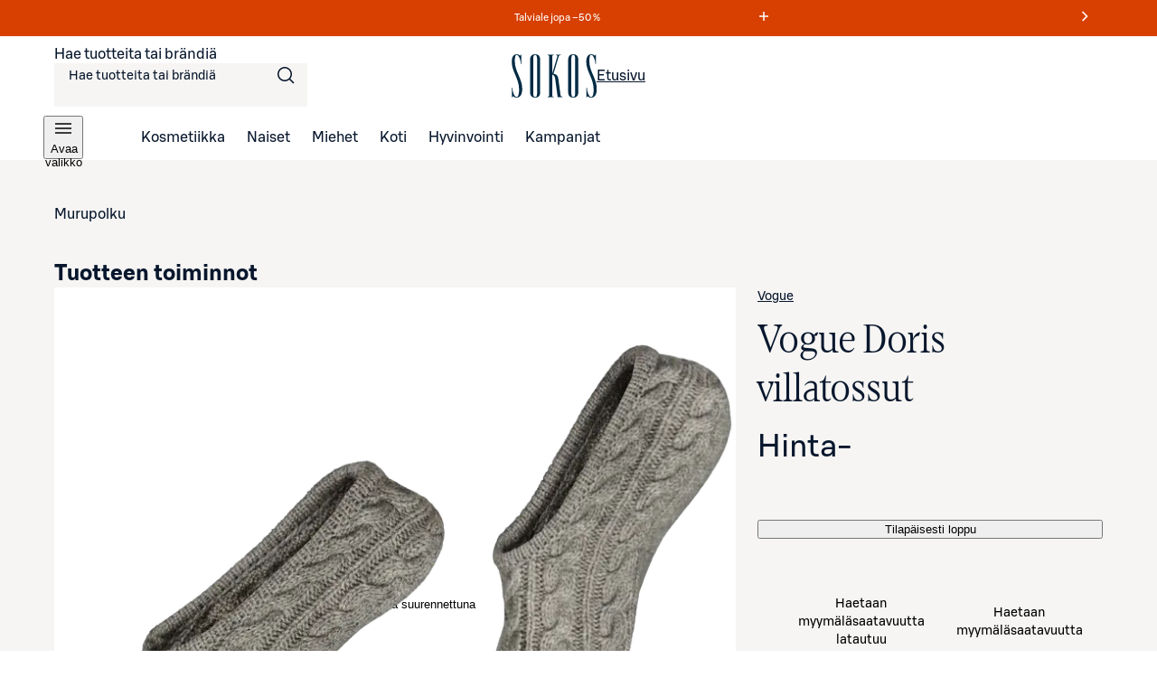

--- FILE ---
content_type: image/svg+xml;charset=UTF-8
request_url: https://www.sokos.fi/payment-logos/card-visa.svg
body_size: 682
content:
<?xml version="1.0" encoding="UTF-8"?>
<svg id="Layer_1" data-name="Layer 1" xmlns="http://www.w3.org/2000/svg" viewBox="0 0 45 24">
  <defs>
    <style>
      .cls-1 {
        fill: #1434cb;
      }
    </style>
  </defs>
  <path class="cls-1" d="M29.04,5c-3.07,0-5.81,1.59-5.81,4.53,0,3.37,4.86,3.6,4.86,5.29,0,.71-.82,1.35-2.21,1.35-1.98,0-3.46-.89-3.46-.89l-.63,2.96s1.7.75,3.97.75c3.35,0,5.99-1.67,5.99-4.66,0-3.56-4.88-3.79-4.88-5.36,0-.56.67-1.17,2.06-1.17,1.57,0,2.85.65,2.85.65l.62-2.86s-1.39-.6-3.36-.6ZM.97,5.22l-.07.43s1.29.24,2.45.71c1.5.54,1.6.85,1.86,1.83l2.75,10.59h3.68l5.67-13.56h-3.67l-3.65,9.22-1.49-7.82c-.14-.89-.83-1.4-1.67-1.4H.97ZM18.78,5.22l-2.88,13.56h3.5l2.87-13.56h-3.49ZM38.32,5.22c-.84,0-1.29.45-1.62,1.24l-5.13,12.32h3.67l.71-2.05h4.48l.43,2.05h3.24l-2.83-13.56h-2.95ZM38.8,8.88l1.09,5.09h-2.92l1.83-5.09Z"/>
</svg>

--- FILE ---
content_type: text/javascript;charset=UTF-8
request_url: https://www.sokos.fi/_next/static/chunks/pages/products/%5B...params%5D-ed4d7cb7260ce88c.js
body_size: 25925
content:
try{let e="undefined"!=typeof window?window:"undefined"!=typeof global?global:"undefined"!=typeof globalThis?globalThis:"undefined"!=typeof self?self:{},t=(new e.Error).stack;t&&(e._sentryDebugIds=e._sentryDebugIds||{},e._sentryDebugIds[t]="37ecbbd0-34d7-4b62-ab54-0e932cb18019",e._sentryDebugIdIdentifier="sentry-dbid-37ecbbd0-34d7-4b62-ab54-0e932cb18019")}catch(e){}(self.webpackChunk_N_E=self.webpackChunk_N_E||[]).push([[7327],{506:(e,t,a)=>{"use strict";a.d(t,{Ei:()=>r,gQ:()=>c,v5:()=>u});var i=a(24663),n=a(28458),s=a(78857),l=a(92082);let r=(e,t,a)=>{var i;let n=null==e||null==(i=e.unavailableProducts)?void 0:i.find(e=>e.itemId===t||e.itemId===a);return null==n?void 0:n.quantity},o=e=>{let t=(0,n.Ng)(e.buyableFrom);if(e.buyableFrom&&!t)return!1;if((0,s.A)(e)){let a=(0,l.A)();return e.buyableFrom&&a&&!(0,n.Mf)(e.buyableFrom,a.startTime)&&t}return!0},c=(e,t)=>{var a;let i=r(e,t.product.sokId,null==(a=t.variant)?void 0:a.sokId);return!!(void 0===i||i>0)&&o(t.product)},u=(e,t)=>e.stockStatus===i.VL.OutOfStock||(null==t?void 0:t.stockStatus)===i.VL.OutOfStock?"OUT_OF_STOCK":o(e)?"BUYABLE":"TEASING"},1756:e=>{e.exports={container:"WishlistNotification_container__6o9FR",visible:"WishlistNotification_visible__DWwx3",withHeaderNotification:"WishlistNotification_withHeaderNotification__YY9Gn",top:"WishlistNotification_top___vuui",wishlistNotificationLink:"WishlistNotification_wishlistNotificationLink__7lBOw"}},5143:e=>{e.exports={container:"SizeChart_container__cpg05",loader:"SizeChart_loader__zobbR",sizechartExplanation:"SizeChart_sizechartExplanation__ORkPL",measurements:"SizeChart_measurements___UGn4",chartDisclaimer:"SizeChart_chartDisclaimer__lmqvV",tableContainer:"SizeChart_tableContainer__hfxbv",selectContainer:"SizeChart_selectContainer__4t3Aw",quickSelect:"SizeChart_quickSelect__v8wnC",tableWrapper:"SizeChart_tableWrapper__uCSkT",table:"SizeChart_table__GloAb",unit:"SizeChart_unit__tvGas",disclaimer:"SizeChart_disclaimer__VOdLn"}},9076:e=>{e.exports={attributeRow:"AttributeRow_attributeRow__BALmR",title:"AttributeRow_title__QT9j6",value:"AttributeRow_value__UDjEP"}},13023:e=>{e.exports={productName:"shortInfo_productName__MrDwO",rating:"shortInfo_rating__TbrZ8",screenReaderLabel:"shortInfo_screenReaderLabel__gkbbd",priceBlock:"shortInfo_priceBlock__hOZWo",hasRating:"shortInfo_hasRating__xkKPM"}},15921:e=>{e.exports={container:"WishlistToggleButton_container__I_5Wk",wishlistToggleButton:"WishlistToggleButton_wishlistToggleButton__zMkky"}},16971:(e,t,a)=>{var i={"./actuelle.json":[56510,6510],"./andiata.json":[54683,4683],"./aventura.json":[42041,2041],"./billebeino.json":[88596,8596],"./birkenstock.json":[3346,3346],"./bjorn_borg.json":[57129,7129],"./black_horse.json":[6126,6126],"./bruuns_bazaar.json":[25906,5906],"./claire_woman.json":[40942,942],"./damella_of_sweden.json":[16698,6698],"./ecco.json":[78905,8905],"./esprit.json":[93996,3996],"./falla_finland.json":[90832,832],"./gabor.json":[65912,5912],"./generic_sizes.json":[69079],"./gerry_weber.json":[63150,3150],"./inwear.json":[83211,3211],"./jack_and_jones.json":[98246,8246],"./joutsen.json":[99135,9135],"./kaiko.json":[35994,5994],"./katri_niskanen.json":[61650,1650],"./kunert.json":[71128,1128],"./lee_cooper.json":[76482,6482],"./luhta.json":[28213,8213],"./makia.json":[43250,3250],"./marimekko.json":[19495,9495],"./merrell.json":[31438,1438],"./nanso.json":[72088,2088],"./olymp.json":[63880,3880],"./part_two.json":[4947,4947],"./pure_waste.json":[75044,5044],"./rieker.json":[81413,1413],"./samsoe_samsoe.json":[16714,6714],"./selected.json":[39206,9206],"./skechers.json":[53613,3613],"./soyaconcept.json":[67247,7247],"./superdry.json":[61631,1631],"./tamaris.json":[3430,3430],"./ted_baker.json":[40412,412],"./tom_tailor.json":[95517,5517],"./tommy_hilfiger.json":[26298,6298],"./tommy_jeans.json":[12641,2641],"./vagabond.json":[83427,3427],"./vans.json":[95229,5229],"./vero_moda.json":[2303,2303],"./vero_moda_curve.json":[32787,2787],"./vogue.json":[57613,7613],"./wasabi_concept.json":[16761,6761],"./wonders.json":[5703,5703],"./yas.json":[9967,2348]};function n(e){if(!a.o(i,e))return Promise.resolve().then(()=>{var t=Error("Cannot find module '"+e+"'");throw t.code="MODULE_NOT_FOUND",t});var t=i[e],n=t[0];return Promise.all(t.slice(1).map(a.e)).then(()=>a.t(n,19))}n.keys=()=>Object.keys(i),n.id=16971,e.exports=n},20008:e=>{e.exports={list:"AttributeIconList_list__mT84E",color:"AttributeIconList_color__72oAU",large:"AttributeIconList_large__l_WCt",medium:"AttributeIconList_medium__6WK80",small:"AttributeIconList_small__LwZA1",selected:"AttributeIconList_selected__BTwm8",disabled:"AttributeIconList_disabled__Bt_Ug",showMore:"AttributeIconList_showMore__eWRTr"}},23661:(e,t,a)=>{"use strict";a.d(t,{M:()=>c});var i=a(26514),n=a(91327),s=a(78791),l=a(51645),r=a(42637),o=a.n(r);let c=e=>{let{brandName:t=""}=e,a=s.LL[t.toLowerCase()];return s.JY.includes(t.toLowerCase())&&a?(0,i.jsx)(n.i5,{href:"/brands/".concat((0,l.Y)(t)),className:o().brandBanner,children:(0,i.jsx)("img",{src:a,alt:t,height:26})}):null}},30364:e=>{e.exports={container:"Select_container__gh3gN",blocker:"Select_blocker__fwyuu",select:"Select_select__6_rdD",disabled:"Select_disabled__UDEpz",open:"Select_open__UeZTw",removeSelected:"Select_removeSelected__lmG9W",labelWrapper:"Select_labelWrapper__E5klO",button:"Select_button__HYpCq",icon:"Select_icon__1uyxm",selectedItems:"Select_selectedItems__eUwFf",menu:"Select_menu__qiiY6",multiple:"Select_multiple__jcy8h",buttons:"Select_buttons__Y08ZT",children:"Select_children__QlFsz",right:"Select_right__6cL05",menuItem:"Select_menuItem__zHb5V",selectedItem:"Select_selectedItem__2O8lN",alphabet:"Select_alphabet__kFfWJ",hiddenItem:"Select_hiddenItem__9C_8j",highlightedItem:"Select_highlightedItem__q_l8o"}},30417:e=>{e.exports={container:"nutritionTables_container__9eNMU",section:"nutritionTables_section__bSwoW",row:"nutritionTables_row__5_PC3",subRow:"nutritionTables_subRow__Bf8SI"}},31006:(e,t,a)=>{"use strict";a.d(t,{o:()=>s});var i=a(70643),n=a(95778);let s=()=>{let e=(0,i.jE)();return(0,n.I)(["deliveryInformation"],async()=>e.getQueryData(["deliveryInformation"]))}},32960:(e,t,a)=>{"use strict";a.d(t,{D:()=>d});var i=a(75834),n=a(53751),s=a(506),l=a(38539),r=a(49041),o=a(50666),c=a(13569),u=a(80539);let d=()=>{let{sendAnalyticsECommerceEvent:e}=(0,n.v)(),{getPrices:t}=(0,c.h)(),{getListAttributionForProduct:a}=(0,u.wB)(),{getProductPromoRibbon:d}=(0,l.m)();return{sendAnalyticsWishlistRemoveEvent:(0,i.useCallback)(i=>{let{product:n,variant:l}=i,c=t(l||n).finalPrice.price,u=(0,s.v5)(n,l),m=d({product:n});return e(o.wf.REMOVE_FROM_WISHLIST,{items:[{...(0,r.IF)({price:c,product:n,variant:l,productListName:a(n.sokId),ribbon:m}),has_stock:u,quantity:1}]})},[a,t,d,e])}}},34148:e=>{e.exports={label:"AttributeSelectedLabel_label___rUgl",labelPrefix:"AttributeSelectedLabel_labelPrefix__EKI4M"}},36892:e=>{e.exports={select:"AttributeDropdownList_select__UpUgt",dropdownLabel:"AttributeDropdownList_dropdownLabel__idvYB",disabled:"AttributeDropdownList_disabled__V9nt4",selected:"AttributeDropdownList_selected__a4H_K"}},41176:(e,t,a)=>{"use strict";a.d(t,{A:()=>d});var i=a(26514),n=a(4281),s=a(57679),l=a(69001),r=a.n(l),o=a(71216),c=a(30364),u=a.n(c);let d=e=>{let{componentId:t,items:a,label:l,name:c,className:d,onSelectItem:m=()=>{},initialSelectedItemIndex:h=0,initialSelectedItem:_,renderLabel:p=e=>JSON.stringify(e),renderValue:v,align:g="left",disabled:b=!1,resetAfterSelection:k,children:x,"aria-describedby":j,...f}=e,{isOpen:y,openMenu:C,getToggleButtonProps:z,getLabelProps:S,getMenuProps:I,getItemProps:w,selectedItem:T,highlightedIndex:N,setHighlightedIndex:A,reset:P,selectItem:R}=(0,o.WM)({id:t,selectedItem:_,initialSelectedItem:_,initialHighlightedIndex:h,items:a,onSelectedItemChange:e=>{m(e.selectedItem||void 0),k&&P()}});return(0,i.jsxs)("div",{className:r()(d,u().container,{[u().open]:y,[u().disabled]:b}),...f,children:[(0,i.jsx)(n.$n,{className:u().select,...z({disabled:b},{suppressRefError:!0}),onKeyDown:e=>{if("ArrowDown"===e.key)e.preventDefault(),A(N+1>=a.length?0:N+1);else if("ArrowUp"===e.key)e.preventDefault(),A(N-1<0?a.length-1:N-1);else if("Enter"===e.key||"Space"===e.code)if(e.preventDefault(),y){let e=a[N];e&&(m(e),R(e)),A(0),k&&P()}else C()},"aria-describedby":j,type:"button",children:(0,i.jsxs)("span",{className:u().labelWrapper,children:[(0,i.jsx)("label",{...S({disabled:b}),children:x||(0,i.jsx)("span",{"data-testid":"select-".concat(c,"-selected-value"),children:"string"==typeof T&&T||T&&p(T)||l})}),(0,i.jsx)("div",{"data-testid":"select-".concat(c,"-expand-button").concat(b?"-disabled":""),className:u().button,children:(0,i.jsx)(s.J,{size:"16",className:u().icon,"aria-hidden":!0})})]})}),(0,i.jsx)("ul",{...I(void 0,{suppressRefError:!0}),className:r()(u().menu,{[u().right]:"right"===g}),role:"listbox",children:a.map((e,t)=>(0,i.jsx)("li",{className:r()(u().menuItem,{[u().selectedItem]:T===e,[u().highlightedItem]:N===t}),...w({item:e,index:t}),"data-testid":"select-".concat(c,"-").concat(t,"-select-item"),role:"option","aria-selected":T===e,children:"string"==typeof e&&e||"function"==typeof p&&p(e,t)},"".concat(!v||v(e,t)||e).concat(t)))})]})}},41540:e=>{e.exports={container:"ProductPage_container__4xoXq",loadingOverlay:"ProductPage_loadingOverlay__zebmi",fakeTabList:"ProductPage_fakeTabList__c8buj",fakeTabListItem:"ProductPage_fakeTabListItem__h_Ygz","tab-label":"ProductPage_tab-label__1vYg3",forceDisplay:"ProductPage_forceDisplay__nQRjN",pdpGrid:"ProductPage_pdpGrid__U3Z5M",ribbonContainer:"ProductPage_ribbonContainer__Cx2OV",info:"ProductPage_info__J8408",noMargin:"ProductPage_noMargin__gQoTq",brandLink:"ProductPage_brandLink__ZZUCP",desktopDetails:"ProductPage_desktopDetails__ooA7C",tabContent:"ProductPage_tabContent___lVP1",mobileDetails:"ProductPage_mobileDetails__pwtG5",accordion:"ProductPage_accordion__Y46Lt",actions:"ProductPage_actions__ANqfL",attributeSelectionContainer:"ProductPage_attributeSelectionContainer__V7y38",notificationRow:"ProductPage_notificationRow__pwJou",availability:"ProductPage_availability__yOxWW",loading:"ProductPage_loading__KcFKp",footer:"ProductPage_footer__9cZmJ",images:"ProductPage_images__3CocE",recommendations:"ProductPage_recommendations__Pi8Hg",sizeChartModal:"ProductPage_sizeChartModal__2Lbps",brandName:"ProductPage_brandName__eIlRi",brandImageLinkContainer:"ProductPage_brandImageLinkContainer__FhyYV"}},42637:e=>{e.exports={brandBanner:"BrandBanner_brandBanner__51cdJ"}},43328:e=>{e.exports={container:"PageBreadcrumbs_container__i2e7v",ellipsedButton:"PageBreadcrumbs_ellipsedButton__AwT2Z",mobile:"PageBreadcrumbs_mobile__QVkI4",desktop:"PageBreadcrumbs_desktop__qjJNJ",padding:"PageBreadcrumbs_padding__I5KQm"}},43523:e=>{e.exports={reviews:"Reviews_reviews__NU54Q",header:"Reviews_header__jYQkb",topRow:"Reviews_topRow__bcfG_",headerTitle:"Reviews_headerTitle__Pi9WL",infoText:"Reviews_infoText__kpYIQ",loadMoreContainer:"Reviews_loadMoreContainer__05vSO"}},43826:(e,t,a)=>{"use strict";a.d(t,{A:()=>p});var i=a(26514),n=a(14175),s=a(2921),l=a(2239),r=a(92598),o=a(69001),c=a.n(o),u=a(75834),d=a(40538),m=a(24178),h=a(43328),_=a.n(h);let p=e=>{let{breadcrumbs:t,removePadding:a=!1,narrowContent:o=!1,tagName:h="nav"}=e,p=(0,u.useRef)(null);if((0,d.A)(()=>{if(p.current){let e=p.current.getElementsByTagName("button")[0];e&&e.setAttribute("aria-label","Laajenna murupolku")}}),0===t.length)return(0,i.jsx)(m.$,{fullWidth:a,narrowContent:o,className:c()(_().container,!a&&_().padding)});let v=t[0],g=t.length>1?t[t.length-1]:void 0,b=t.slice(1,t.length-1);return(0,i.jsxs)(m.$,{fullWidth:a,narrowContent:o,className:c()(_().container,!a&&_().padding),tagName:h,..."nav"===h&&{"aria-labelledby":"breadcrumbs-label"},children:["nav"===h&&(0,i.jsx)(n.s,{id:"breadcrumbs-label",children:"Murupolku"}),(0,i.jsxs)(s.B,{color:"primary",className:_().mobile,children:[!!v&&(0,i.jsx)(l.J,{"data-testid":"breadcrumb-mobile-item-0",href:v.path,children:v.name}),b.length>0&&(0,i.jsx)(r.q,{"data-testid":"breadcrumb-ellipsis",className:_().ellipsedButton,ref:p,children:b.map((e,t)=>(0,i.jsx)(l.J,{"data-testid":"breadcrumb-mobile-item-".concat(t+1),href:e.path,children:e.name},"breadcrumb-".concat(t)))}),!!g&&(0,i.jsx)(l.J,{"data-testid":"breadcrumb-mobile-item-".concat(b.length+1),href:g.path,children:g.name})]}),(0,i.jsx)(s.B,{color:"primary",className:_().desktop,children:t.map((e,t)=>(0,i.jsx)(l.J,{"data-testid":"breadcrumb-item-".concat(t),href:e.path,children:e.name},"breadcrumb-".concat(t)))})]})}},44441:(e,t,a)=>{"use strict";a.d(t,{A:()=>i});let i=function(){var e;let t=arguments.length>0&&void 0!==arguments[0]?arguments[0]:[],a=arguments.length>1?arguments[1]:void 0;return(null==(e=t.find(e=>e.typeId===a))?void 0:e.value)||""}},44968:(e,t,a)=>{"use strict";a.d(t,{N:()=>d});var i=a(75834),n=a(53751),s=a(506),l=a(38539),r=a(49041),o=a(50666),c=a(13569),u=a(80539);let d=()=>{let{sendAnalyticsECommerceEvent:e}=(0,n.v)(),{getPrices:t}=(0,c.h)(),{getListAttributionForProduct:a,setListAttributionForProduct:d}=(0,u.wB)(),{getProductPromoRibbon:m}=(0,l.m)();return{sendAnalyticsCartAddEvent:(0,i.useCallback)(i=>{let{product:n,quantity:l=1,variant:c,productListName:u}=i,h=t(c||n).finalPrice.price,_=m({product:n}),p=(0,s.v5)(n,c);return u&&d(n.sokId,u),e(o.wf.ADD_TO_CART_EVENT,{items:[{...(0,r.IF)({price:h,product:n,variant:c,productListName:u||a(n.sokId,"path: /ostoskori"),ribbon:_}),has_stock:p,quantity:l}]})},[a,t,m,e,d])}}},47532:(e,t,a)=>{"use strict";a.d(t,{Y:()=>n,w:()=>i});var i=function(e){return e[e.Approved=1]="Approved",e[e.Pending=2]="Pending",e[e.Rejected=3]="Rejected",e[e.Removed=4]="Removed",e}({});let n={reviews:[],totalCount:0,averageRating:null,page:0,hasMore:!1}},48044:e=>{e.exports={deliveryInfo:"DeliveryInfo_deliveryInfo__8H_H4",container:"DeliveryInfo_container__LA7Ut",info:"DeliveryInfo_info__Yurf_",deliveryTime:"DeliveryInfo_deliveryTime__s10wO",chevron:"DeliveryInfo_chevron__GmoSE"}},50094:(e,t,a)=>{"use strict";a.d(t,{A:()=>w});var i=a(26514),n=a(4281),s=a(14175),l=a(55299),r=a(17953),o=a(91115),c=a(69001),u=a.n(c),d=a(75834),m=a(40538),h=a(41849),_=a(97645),p=a(24663),v=a(28458),g=a(92082),b=a(78857),k=a(50161),x=a(72042),j=a(44968),f=a(40301);let y=e=>{let{cartItems:t,updateCartItems:a}=(0,x.y)(),{showBoundary:i}=(0,k.Md)(),{sendAnalyticsCartAddEvent:n}=(0,j.N)(),{sendRetailApiAddToCartEvent:s,hasRetailApiConsent:l}=(0,f.N)();return(0,d.useCallback)(async r=>{let{product:o,selectedVariant:c,productListName:u}=r;if(o)try{let i=(null==c?void 0:c.sokId)||o.sokId,r=t[i]?t[i]+1:1;await a({[i]:r}),null!==l&&s(o,1,e),n({product:o,quantity:1,variant:c||void 0,productListName:u})}catch(e){i(e)}},[t,l,e,n,s,i,a])},C=()=>{let e=(0,d.useRef)(void 0);return(0,d.useEffect)(()=>()=>clearTimeout(e.current),[]),(t,a)=>{e.current&&clearTimeout(e.current),e.current=setTimeout(()=>{t()},a)}};var z=a(82094),S=a.n(z);let I=e=>{let{buttonId:t,onClick:a,buttonVariant:r,ariaDisabled:o}=e;return(0,i.jsxs)(n.$n,{"data-testid":"test-".concat(t||"small","-add-to-cart"),onClick:a,variant:r,sizing:"medium",rounding:"pill",color:"filled"===r?"primary":"neutral","aria-disabled":o,children:[(0,i.jsx)(l.u,{"aria-hidden":"true"}),(0,i.jsx)(s.s,{id:"add-to-cart-label",children:"Lis\xe4\xe4 ostoskoriin"})]})},w=e=>{let{availableInStores:t=!1,product:a,buttonId:s,buttonVariant:l="filled",isError:c=!1,sizeVariant:k="large",selectedVariant:x,analyticsListAttribution:j,errorBoundaryProps:f,allowedByCartItemQuantityLimit:z=!0,productAddableToCart:w=!0,addToCartError:T,onClick:N}=e,A=C(),P=y(),[R,L]=(0,d.useState)(!1),[M,E]=(0,d.useState)(!1),B=(0,d.useRef)(null),D=(0,g.A)(),O=D&&(0,b.A)(a)&&(!(null==a?void 0:a.buyableFrom)||(0,v.Mf)(a.buyableFrom,D.startTime)),V=(null==a?void 0:a.stockStatus)===p.VL.InStock,U=V&&!O&&(0,v.Ng)(null==a?void 0:a.buyableFrom),F=e=>{var t;return null!=(t=null==e?void 0:e.message.includes("is not available"))&&t},K=!x&&(null==a?void 0:a.sokId.length)===12&&0===a.variants.length,H=O||!V||c||!U||R||!z||K||!w,G=R?"Lis\xe4tty ostoskoriin":void 0,W=f?"Virhe lis\xe4tess\xe4 ostoskoriin":void 0;(0,m.A)(()=>{(async()=>{f&&setTimeout(()=>{f.resetErrorBoundary()},1e3)})()});let Y=async()=>{!H&&a&&(E(!0),await P({product:a,selectedVariant:x,productListName:j}),E(!1),L(!0),A(()=>{if(L(!1),"function"==typeof N)N();else{var e;null==B||null==(e=B.current)||e.focus({preventScroll:!0})}},1500))};return(0,i.jsxs)(_.a,{isLoading:M&&!R,accessibleAreaTitle:"Lis\xe4\xe4 ostoskoriin",className:"small"===k?S().smallButtonContainer:S().buttonContainer,area:"component",delay:!1,children:["small"===k?(0,i.jsx)(I,{buttonId:s,onClick:Y,buttonVariant:l,ariaDisabled:H}):(0,i.jsx)(n.$n,{variant:R?"outlined":"filled","data-testid":"test-".concat(s||"large","-add-to-cart"),onClick:Y,className:u()(S().addToCartButton,{[S().added]:R}),"aria-disabled":H,icon:R?(0,i.jsx)(r.H,{"aria-hidden":!0}):null,ref:B,children:R?"Lis\xe4tty ostoskoriin":V||t?!V&&t||K||F(null==f?void 0:f.error)||F(T)?"Loppu verkosta":z?O?"Tulossa":"Lis\xe4\xe4 ostoskoriin":"Maksimim\xe4\xe4r\xe4 korissa":"Tilap\xe4isesti loppu"}),"small"===k&&(0,i.jsxs)(i.Fragment,{children:[(0,i.jsx)("div",{"aria-hidden":!0,className:u()(S().footerActionIndicator,S().errorAddingToCart),style:{opacity:+!!f},"data-testid":"test-".concat(s,"-error-add-to-cart"),children:(0,i.jsx)("span",{"aria-hidden":!0,children:(0,i.jsx)(o.K,{size:"24"})})}),(0,i.jsx)("div",{"aria-hidden":!0,className:u()(S().footerActionIndicator,S().addedToCart),style:{opacity:+!!R},"data-testid":"test-".concat(s,"-added-to-cart"),children:(0,i.jsx)("span",{"aria-hidden":!0,children:(0,i.jsx)(r.H,{size:"24"})})})]}),(0,i.jsx)(h.K,{dataTestId:"test-added-to-cart",alert:W,status:G})]})}},50204:(e,t,a)=>{"use strict";a.d(t,{W:()=>l});var i=a(75834),n=a(78791),s=a(72042);let l=(e,t)=>{let{cartItems:a}=(0,s.y)();return(0,i.useMemo)(()=>{var i;if(!(null==e?void 0:e.brandName))return{allowedByCartItemQuantityLimit:!0};let s=n.je.get(e.brandName);return s?{allowedByCartItemQuantityLimit:(null!=(i=a[t||e.sokId])?i:0)<s,cartItemQuantityLimit:s}:{allowedByCartItemQuantityLimit:!0}},[a,e,t])}},57676:(e,t,a)=>{"use strict";a.d(t,{A:()=>x});var i=a(26514),n=a(4673),s=a(69001),l=a.n(s),r=a(75834),o=a(55584),c=a(97645),u=a(91327),d=a(2341),m=a(76188),h=a(10131),_=a(36740),p=a(86287),v=a(82267),g=a(87087),b=a(1756),k=a.n(b);let x=e=>{let{className:t}=e,{isVisible:a}=(0,v.l)(),{data:s}=(0,g.r)(),[b,x]=(0,r.useState)(!1),{onLoginClick:j}=(0,h.N)(x),{wishlistNotification:f,setWishlistNotification:y,lastFocused:C}=(0,r.useContext)(d.h),z=(0,p.A)(m.b.mobile+1),S=(0,r.useRef)(null),I=(0,_.A)(S),w=(0,_.A)(C),T=f===d.r7.LOGIN_REQUIRED;return(0,r.useEffect)(()=>{T&&I(!0)},[T,I]),(0,i.jsxs)(o.$,{className:l()(k().container,t,{[k().withHeaderNotification]:!!(null==s?void 0:s.length),[k().visible]:T,[k().top]:!a}),"aria-hidden":!T,icon:(0,i.jsx)(n.d,{}),status:"info",onClose:()=>{y(void 0),w()},orientation:"horizontal",alignment:z?"left":"center",ref:S,children:[(0,i.jsx)("p",{children:" Kirjautuneena voit ker\xe4t\xe4 omat suosikkisi talteen"}),(0,i.jsx)(c.a,{isLoading:b,accessibleAreaTitle:"Kirjaudu",area:"component",children:(0,i.jsx)(u.i5,{href:"#",onClick:e=>T&&j(e),className:k().wishlistNotificationLink,"data-testid":"wishlist-notification-link",children:"Kirjaudu"})})]})}},58228:(e,t,a)=>{(window.__NEXT_P=window.__NEXT_P||[]).push(["/products/[...params]",function(){return a(79026)}])},62639:e=>{e.exports={container:"ImageCarousel_container__PzdPb",skipLink:"ImageCarousel_skipLink__fa1_G",mainImageBackground:"ImageCarousel_mainImageBackground__UVng_",hasMultipleImages:"ImageCarousel_hasMultipleImages__dlhP_",lightbox:"ImageCarousel_lightbox__A4fTV",carousel:"ImageCarousel_carousel__Hb2Ac",carouselContainer:"ImageCarousel_carouselContainer__cEx9C",carouselButton:"ImageCarousel_carouselButton___8nYf",nextButton:"ImageCarousel_nextButton__WJ0Kp",prevButton:"ImageCarousel_prevButton__rQLdd",mainImageContainer:"ImageCarousel_mainImageContainer__PRCOb",mainImageBorder:"ImageCarousel_mainImageBorder__MQ9cF",imageButton:"ImageCarousel_imageButton___zZvz",paginationContainer:"ImageCarousel_paginationContainer__C_FaS"}},63779:e=>{e.exports={actionsContainer:"Actions_actionsContainer__5WlfX",actionArea:"Actions_actionArea__EGtPf",buttonWrapper:"Actions_buttonWrapper__34L82",timerContainer:"Actions_timerContainer__0oR9Q",timerText:"Actions_timerText__XWPTF",alerts:"Actions_alerts__H60eo"}},69079:e=>{"use strict";e.exports=JSON.parse('{"brandName":"Yleiset kokotaulukot","categories":[{"name":"Naiset","children":[{"name":"Housut","sizes":[{"alpha":"XXS","eu_size":"32","waist_inch_size":"24"},{"alpha":"XS","eu_size":"34-36","waist_inch_size":"25-26"},{"alpha":"S","eu_size":"36-38","waist_inch_size":"27-28"},{"alpha":"M","eu_size":"38-40","waist_inch_size":"29-30"},{"alpha":"L","eu_size":"42-44","waist_inch_size":"31-32"},{"alpha":"XL","eu_size":"46-48","waist_inch_size":"33-34"},{"alpha":"XXL","eu_size":"50-52","waist_inch_size":"36-38"},{"alpha":"3XL","eu_size":"54-","waist_inch_size":"38-40"}]},{"name":"Jalkineet","sizes":[{"eu_size":"36","uk_size":"3.5","us_size":"5"},{"eu_size":"36.5","uk_size":"4","us_size":"5.5"},{"eu_size":"37","uk_size":"4.5","us_size":"6"},{"eu_size":"37.5","uk_size":"5","us_size":"6.5"},{"eu_size":"38","uk_size":"5.5","us_size":"7"},{"eu_size":"38.5","uk_size":"6","us_size":"7.5"},{"eu_size":"39","uk_size":"6.5","us_size":"8"},{"eu_size":"39.5","uk_size":"7","us_size":"8.5"},{"eu_size":"40","uk_size":"7.5","us_size":"9"},{"eu_size":"40.5","uk_size":"8","us_size":"9.5"},{"eu_size":"41","uk_size":"8.5","us_size":"10"},{"eu_size":"41.5","uk_size":"9","us_size":"10.5"},{"eu_size":"42","uk_size":"9.5","us_size":"11"},{"eu_size":"42.5","uk_size":"10","us_size":"11.5"},{"eu_size":"43","uk_size":"10.5","us_size":"12"}]},{"name":"Kokotaulukko","sizes":[{"alpha":"XS","eu_size":"32-34","uk_size":"4-6"},{"alpha":"S","eu_size":"34-36","uk_size":"6-8"},{"alpha":"M","eu_size":"38-40","uk_size":"10-12"},{"alpha":"L","eu_size":"42-44","uk_size":"14-16"},{"alpha":"XL","eu_size":"46-48","uk_size":"18-20"},{"alpha":"XXL","eu_size":"50-52","uk_size":"22-24"},{"alpha":"3XL","eu_size":"54-","uk_size":"26-"}]},{"name":"Rintaliivit","sizes":[{"underbust":"65","cup_size":"A","cup_size_uk":"A"},{"underbust":"70","cup_size":"B","cup_size_uk":"B"},{"underbust":"75","cup_size":"C","cup_size_uk":"C"},{"underbust":"80","cup_size":"D","cup_size_uk":"D"},{"underbust":"85","cup_size":"E","cup_size_uk":"DD"},{"underbust":"90","cup_size":"F","cup_size_uk":"E"},{"underbust":"95","cup_size":"G","cup_size_uk":"F"},{"underbust":"100","cup_size":"H","cup_size_uk":"G"},{"underbust":"-","cup_size":"J","cup_size_uk":"GG"}]}]},{"name":"Miehet","children":[{"name":"Housut","sizes":[{"waist_inch_size":"26-27","alpha":"XS","eu_size":"C 44-46"},{"waist_inch_size":"28-29","alpha":"S","eu_size":"C 46-48"},{"waist_inch_size":"30-32","alpha":"M","eu_size":"C 48-50"},{"waist_inch_size":"33-34","alpha":"L","eu_size":"C 50-52"},{"waist_inch_size":"36-38","alpha":"XL","eu_size":"C 52-54"},{"waist_inch_size":"38-40","alpha":"XXL","eu_size":"C 56"}]},{"name":"Jalkineet","sizes":[{"eu_size":"39","uk_size":"5","us_size":"6.5"},{"eu_size":"40","uk_size":"5.5","us_size":"7"},{"eu_size":"40.5","uk_size":"6","us_size":"7.5"},{"eu_size":"41","uk_size":"6.5","us_size":"8"},{"eu_size":"42","uk_size":"7","us_size":"8.5"},{"eu_size":"42.5","uk_size":"7.5","us_size":"9"},{"eu_size":"43","uk_size":"8","us_size":"9.5"},{"eu_size":"44","uk_size":"8.5","us_size":"10"},{"eu_size":"44.5","uk_size":"9","us_size":"10.5"},{"eu_size":"45","uk_size":"9.5","us_size":"11"},{"eu_size":"46","uk_size":"10","us_size":"11.5"},{"eu_size":"46.5","uk_size":"10.5","us_size":"12"},{"eu_size":"47","uk_size":"11","us_size":"12.5"},{"eu_size":"47.5","uk_size":"11.5","us_size":"13"},{"eu_size":"48","uk_size":"12","us_size":"14"}]},{"name":"Kokotaulukko","sizes":[{"alpha":"S","eu_size":"48","neck":"37-38"},{"alpha":"M","eu_size":"50","neck":"39-40"},{"alpha":"L","eu_size":"52","neck":"41-42"},{"alpha":"XL","eu_size":"54","neck":"43-44"},{"alpha":"XXL","eu_size":"56","neck":"45-46"},{"alpha":"3XL","eu_size":"58","neck":"47-48"}]}]}]}')},71853:e=>{e.exports={vakSymbols:"AdditionalInformation_vakSymbols__FbUj1",vakSymbol:"AdditionalInformation_vakSymbol__xD2Wx"}},73069:(e,t,a)=>{"use strict";a.d(t,{O:()=>n});var i=a(73435);let n=e=>e&&!i.r.includes(e)},79026:(e,t,a)=>{"use strict";a.r(t),a.d(t,{__N_SSP:()=>aO,default:()=>aV});var i=a(26514),n=a(14175),s=a(12746),l=a(26666),r=a(44189),o=a(10212),c=a(69001),u=a.n(c),d=a(73940),m=a.n(d),h=a(23469),_=a.n(h),p=a(46225),v=a(75834),g=a(56162),b=a(47281),k=a(60644),x=a(50161),j=a(50094),f=a(33172),y=a(55584),C=a(97645),z=a(90238),S=a(2341),I=a(26082),w=a(28458),T=a(92082),N=a(78857);let A=e=>"Voit ostaa t\xe4t\xe4 tuotetta enint\xe4\xe4n ".concat(e," kappaletta");var P=a(50204),R=a(44811),L=a(63779),M=a.n(L);let E=e=>{var t;return null!=(t=null==e?void 0:e.message.includes("is not available"))&&t},B=e=>{var t;return null!=(t=null==e?void 0:e.message.includes("Could not find a product with SKU"))&&t},D=e=>{let{product:t,selectedVariant:a,availableInStores:n,errorBoundaryProps:s,productAddableToCart:l,addToCartError:r}=e,{addRequestStatus:o,removeRequestStatus:c,clearRequestStatus:u}=(0,v.useContext)(S.h),{allowedByCartItemQuantityLimit:d,cartItemQuantityLimit:m}=(0,P.W)(t,null==a?void 0:a.sokId),h=(0,R.L)(null==t?void 0:t.buyableFrom),_=!h||!(null==h?void 0:h.days)&&!(null==h?void 0:h.hours)&&!(null==h?void 0:h.minutes)&&(null==h?void 0:h.seconds)!==void 0&&(null==h?void 0:h.seconds)===0,p=(0,v.useRef)(null),[g,b]=(0,v.useState)(),[k,x]=(0,v.useState)(),L=(0,w.Ng)(null==t?void 0:t.buyableFrom);(0,v.useEffect)(()=>{if(!d)return void b(A(m));let e=(null==s?void 0:s.error)||r;e&&(E(e)?b("Tuote on juuri loppunut verkosta."):B(e)?b("Tuotetta ei ole t\xe4ll\xe4 hetkell\xe4 saatavilla."):b("Tuotetta ei voitu lis\xe4t\xe4 ostoskoriin. Yrit\xe4 uudelleen hetken kuluttua."))},[d,m,s,r]);let D=(0,T.A)(),O=(0,N.A)(t),V=(null==D?void 0:D.useColorForPrices)&&O?D.color:void 0,U=()=>{var e;return null==p||null==(e=p.current)?void 0:e.scrollIntoView({behavior:"smooth",block:"end"})},F=a?null==a?void 0:a.sokId:null==t?void 0:t.sokId;return(0,v.useEffect)(()=>{(null==o?void 0:o.status)===I.ku.REQUEST_ERROR&&(null==o?void 0:o.productId)===F||(null==c?void 0:c.status)===I.nU.REQUEST_ERROR&&(null==c?void 0:c.productId)===F?x(o?"Tuotetta ei voitu lis\xe4t\xe4 suosikkeihin. Yrit\xe4 hetken p\xe4\xe4st\xe4 uudelleen.":"Tuotetta ei voitu poistaa suosikeista. Yrit\xe4 hetken p\xe4\xe4st\xe4 uudelleen."):x(void 0)},[o,c,F]),(0,v.useEffect)(()=>{(k||g)&&U()},[k,g]),(0,v.useEffect)(()=>()=>{u()},[]),(0,i.jsxs)("div",{className:M().actionsContainer,children:[(0,i.jsxs)("div",{className:M().actionArea,children:[!L&&(null==t?void 0:t.buyableFrom)?(0,i.jsxs)(C.a,{isLoading:_,className:M().timerContainer,accessibleAreaTitle:"Aikalaskuri",delay:!1,area:"component",children:[(0,i.jsx)("span",{className:M().timerText,style:{color:V},children:"Myynti alkaa"}),(0,i.jsx)(f.r,{countdownMessage:"Myynti alkaa",endTime:null==t?void 0:t.buyableFrom,padStart:{days:!1,hours:!0,minutes:!0,seconds:!0},showZeros:{days:!1,hours:!0,minutes:!0,seconds:!0},hideSecondsWhenDays:!0,style:{color:V}})]}):(0,i.jsx)(j.A,{availableInStores:n,product:t,selectedVariant:a||void 0,isError:!!s||!!r,productAddableToCart:l,allowedByCartItemQuantityLimit:d,buttonId:"pdp",addToCartError:r}),(0,i.jsx)(z.s,{product:t,productVariant:a||void 0,buttonId:"pdp"})]}),(g||k)&&(0,i.jsxs)("div",{className:M().alerts,"data-testid":"test-alerts",children:[!!g&&(0,i.jsx)(y.$,{status:d?"error":"warning",ref:p,orientation:"horizontal",children:g}),!!k&&(0,i.jsx)(y.$,{status:"error",orientation:"horizontal",ref:p,children:k},F)]})]})},O=e=>{let{product:t,selectedVariant:a,availableInStores:n,productAddableToCart:s,setAddToCartError:l,addToCartError:r}=e;return(0,i.jsx)(x.tH,{resetKeys:[null==t?void 0:t.sokId,null==a?void 0:a.sokId],onError:e=>l(e),fallbackRender:e=>(0,i.jsx)("div",{"data-testid":"productactions-error-boundary-testid",children:(0,i.jsx)(D,{product:t,selectedVariant:a,availableInStores:n,errorBoundaryProps:e,productAddableToCart:s,addToCartError:r,setAddToCartError:l})}),children:(0,i.jsx)(D,{product:t,selectedVariant:a,availableInStores:n,productAddableToCart:s,addToCartError:r,setAddToCartError:l})})};var V=a(36892),U=a.n(V),F=a(34148),K=a.n(F),H=a(24663);let G={[H.hU.Color]:"v\xe4ri",[H.hU.Size]:"koko",[H.hU.Brand]:"br\xe4ndi"},W=e=>G[e],Y=e=>{let{code:t,selectedAttribute:a,noSelection:n}=e,s=n?"".concat(W(t),": "):"Valittu ".concat(W(t),": ");return(0,i.jsxs)("div",{className:K().label,children:[(0,i.jsx)("span",{className:K().labelPrefix,children:s}),(0,i.jsx)("span",{"data-testid":"variant-attribute-".concat(t,"-selected"),children:null==a?void 0:a.label})]})};var J=a(41176);let X=e=>{let{code:t,attributes:a,onSelect:n}=e;if(!a.length)return null;let s=a.find(e=>e.selected),l=a.map(e=>e.selected).indexOf(!0);return(0,i.jsx)(J.A,{className:U().select,componentId:"size-selector",items:a,initialSelectedItemIndex:l,initialSelectedItem:s,name:"size-selector",onSelectItem:e=>{e&&!e.selected&&n(e)},renderLabel:e=>{let t;return e.exists?e.inStock||(t="Loppu verkosta"):t="Kokoa ei saatavilla",(0,i.jsxs)("div",{className:u()(U().dropdownLabel,{[U().disabled]:!e.inStock||!e.exists,[U().selected]:e.selected}),children:[(0,i.jsx)("span",{children:e.label}),!!t&&(0,i.jsx)("span",{children:t})]})},children:(0,i.jsx)(Y,{selectedAttribute:s,code:t})})};var Q=a(82435),q=a(63488),$=a.n(q),Z=a(58245),ee=a.n(Z),et=a(40538),ea=a(85718),ei=a(20008),en=a.n(ei),es=a(76188);let el=e=>{var t;return(null==(t=e.reduce((e,t)=>e&&t.label.length<e.label.length?e:t,void 0))?void 0:t.label.length)||0};var er=a(66187);let eo=e=>[...e].sort((e,t)=>e.inStock===t.inStock?0:e.inStock?-1:1),ec=function(e){let t=arguments.length>1&&void 0!==arguments[1]?arguments[1]:500,[a,i]=(0,v.useState)(null),n=(0,v.useRef)(null),s=(0,v.useCallback)(function(){for(var n=arguments.length,s=Array(n),l=0;l<n;l++)s[l]=arguments[l];a&&clearTimeout(a),i(setTimeout(()=>e(...s),t))},[e,t,a]),l=(0,v.useCallback)(()=>{a&&(clearTimeout(a),i(null))},[a]),r=(0,v.useCallback)(e=>{if(!n.current||!e.touches[0])return;let t=e.touches[0],a=n.current.getBoundingClientRect();t.clientX>=a.left&&t.clientX<=a.right&&t.clientY>=a.top&&t.clientY<=a.bottom||l()},[l,n]);return(0,v.useEffect)(()=>()=>{a&&clearTimeout(a)},[a]),{ref:n,onTouchStart:function(){for(var e=arguments.length,t=Array(e),a=0;a<e;a++)t[a]=arguments[a];return s(...t)},onTouchMove:e=>r(e),onTouchEnd:()=>l()}},eu=e=>{let{shouldHideAttrs:t,setShowAll:a,showAll:n,hiddenAttributesCount:s}=e,{onTouchStart:l,onTouchEnd:r,onTouchMove:o}=ec(()=>{a(!n)},500);return t?(0,er.A)(()=>(0,i.jsx)("li",{children:(0,i.jsx)("button",{onClick:e=>{e.stopPropagation(),a(!n)},onTouchStart:l,onTouchMove:e=>{o(e)},onTouchEnd:r,className:en().showMore,"aria-label":s>0?"N\xe4yt\xe4 ".concat(s," lis\xe4\xe4 v\xe4ri").concat(s>1?"\xe4":""):"N\xe4yt\xe4 v\xe4hemm\xe4n v\xe4rej\xe4",children:s>0?"+".concat(s):(0,i.jsx)(Q.i,{size:"16","aria-hidden":"true"})})})):null},ed=e=>{let{code:t,attributes:a,onSelect:s,showAll:l,setShowAll:r}=e,[o,c]=(0,v.useState)(!1);(0,et.A)(()=>{c(window.innerWidth<=es.b.mobile&&a.length>9)});let{onTouchStart:d,onTouchEnd:m,onTouchMove:h}=ec(e=>{e.selected||s(e)},500),_=o?eo(a):a,[p,g]=(0,v.useState)(_),b=(0,v.useCallback)(()=>{g(e=>{let t=o&&!l?_.slice(0,7):a;return $()(e,t)?e:t})},[o,l,_,a]);if((0,v.useEffect)(()=>{(0,er.A)(()=>{b()})},[b]),(0,ea.A)("resize",()=>{b(),c(window.innerWidth<=es.b.mobile&&a.length>9)}),!a.length)return null;let k=a.length-p.length,x=el(a),j=a.find(e=>e.selected);return(0,i.jsxs)(i.Fragment,{children:[(0,i.jsx)(Y,{selectedAttribute:j,code:t}),(0,i.jsxs)("ul",{role:"list",className:u()(en().list,{[en().color]:t===H.hU.Color,[en().large]:x>=13,[en().medium]:x>=5&&x<13,[en().small]:x<5}),children:[p.map(e=>(0,i.jsxs)("li",{children:[(0,i.jsxs)("button",{onClick:()=>{e.selected||s(e)},onTouchStart:()=>{d(e)},onTouchMove:e=>{h(e)},onTouchEnd:m,className:u()({[en().selected]:e.selected,[en().disabled]:!e.inStock||!e.exists}),"aria-pressed":e.selected,children:[(0,i.jsx)(n.s,{children:"".concat(W(t),": ")}),e.thumbnail?(0,i.jsx)(ee(),{loader:e.thumbnail.loader,src:e.thumbnail.baseName,alt:e.label,width:44,height:44}):(0,i.jsx)("span",{children:e.label}),!(e.inStock&&e.exists)&&(0,i.jsx)(n.s,{children:e.exists?", loppu verkosta":", ei saatavilla"})]}),e.thumbnail&&(0,i.jsx)("span",{"aria-hidden":!0,children:e.label})]},e.uid)),(0,i.jsx)(eu,{showAll:l,setShowAll:r,shouldHideAttrs:o,hiddenAttributesCount:k})]})]})};var em=a(53751),eh=a(50666);let e_=()=>{let{sendAnalyticsEvent:e}=(0,em.v)();return{sendAnalyticsOptimizeEvent:(0,v.useCallback)(()=>e(eh.wf.OPTIMIZE),[e])}},ep=e=>{let{code:t,attributes:a,setSelectedAttribute:n,onClick:s}=e,{sendAnalyticsOptimizeEvent:l}=e_(),[r,o]=(0,v.useState)(!1),c=e=>{n(e),l(),null==s||s()},u=1===a.length;return(0,i.jsx)("div",{"data-testid":"variant-attribute-".concat(t,"-selection"),children:u?(0,i.jsx)(Y,{selectedAttribute:a[0],code:t,noSelection:u}):t===H.hU.Color?(0,i.jsx)(ed,{code:t,attributes:a,onSelect:c,showAll:r,setShowAll:o}):t===H.hU.Size?a.length>8?(0,i.jsx)(X,{code:t,attributes:a,onSelect:c}):(0,i.jsx)(ed,{code:t,attributes:a,onSelect:c,showAll:r,setShowAll:o}):null})};var ev=a(91327),eg=a(82978),eb=a(51645);let ek=e=>{let{brandName:t,testId:a,className:n}=e;if(!t)return null;let s=(0,eb.Y)(t);return(0,i.jsx)(ev.i5,{"data-testid":a,href:"".concat(eg.KY,"/").concat(s),className:n,children:t})};var ex=a(62904);let ej=e=>{let{href:t,color:a,children:n,...s}=e;return(0,i.jsx)("div",{"data-testid":"campaign-tag",children:(0,i.jsx)(ex.T,{...s,href:t,dsLinkButtonProps:{rounding:"small",sizing:"small",style:{borderColor:"".concat(a),color:"".concat(a),margin:"0 0 20px 0"}},children:n})})};var ef=a(66833),ey=a(72857),eC=a(31006),ez=a(48044),eS=a.n(ez);let eI=e=>{var t;let{deliveryMethod:a,deliveryTime:n,isFreight:s,showDeliveryDrawer:l}=e,r=a?a===H.dk.DeliveredSeparately?"Tilaustuote":"L\xe4hetet\xe4\xe4n suoraan toimittajalta":"Ilmainen toimitus myym\xe4l\xe4\xe4n",{data:o,isLoading:c,isFetching:u}=(0,eC.o)(),d=a||H.dk.Default,m=null==o||null==(t=o.find(e=>e.fields.deliveryType===d))?void 0:t.fields.defaultDeliveryTime,h=a&&n?"Toimitusaika ".concat(n):m;return(0,i.jsx)("button",{className:eS().deliveryInfo,onClick:l,disabled:c||u,"data-testid":"delivery-info-button",children:(0,i.jsxs)("span",{className:eS().container,children:[(0,i.jsx)(ef.x,{size:"24","aria-hidden":!0}),(0,i.jsxs)("span",{className:eS().info,children:[(0,i.jsx)("span",{children:r}),h&&(0,i.jsxs)("div",{className:eS().deliveryTime,children:[h,s?", toimituskulut (49,90 €) lis\xe4t\xe4\xe4n loppusummaan.":""]})]}),(0,i.jsx)(ey.P,{className:eS().chevron,size:"24","aria-hidden":!0})]})})};var ew=a(93713),eT=a(31669),eN=a(85987),eA=a(80312),eP=a.n(eA),eR=a(24001);let eL=["kampanjat/outlet","kampanjat/season-sale"],eM=function(){let e=arguments.length>0&&void 0!==arguments[0]?arguments[0]:new Date,t=(0,eR.WE)().onlineOnlyMsg;return(0,eN.A)(e,new Date(t.startTime))&&(0,eN.A)(new Date(t.endTime),e)},eE=e=>{let{product:t,mainProduct:a}=e,n=eL.map(e=>e.toLowerCase()),s=(null==a?void 0:a.categories)&&(null==a?void 0:a.categories.some(e=>n.includes(e.path.toLowerCase())));return(null==t?void 0:t.onlineOnlyDiscount)&&eM()||s?(0,i.jsxs)("div",{className:eP().onlineOnlyMsg,children:[(0,i.jsx)(eT.V,{size:"24"}),(0,i.jsx)("span",{children:"Alennus vain verkossa"})]}):null};var eB=a(23661),eD=a(30417),eO=a.n(eD);let eV={E14:"kcal",GRM:"g",KJO:"kJ",MC:"μg",MGM:"mg"},eU=e=>"".concat(e.nutritionContentFi||"").concat(e.nutritionContentSv?"/".concat(e.nutritionContentSv):""),eF=(e,t)=>{let a=e.map(e=>t(e)).filter(e=>e&&e[0]&&e[1]);return a.length>0?(0,i.jsx)("div",{className:eO().row,children:a.map((e,t)=>e&&e[0]&&e[1]&&(0,i.jsxs)("div",{className:eO().subRow,children:[(0,i.jsx)("span",{children:e[0]}),(0,i.jsx)("span",{children:e[1]})]},t))}):null},eK=e=>{let t=e.filter(e=>e&&e[0]&&e[1]);return t.length>0?(0,i.jsx)("div",{className:eO().row,children:t.map((e,t)=>e&&e[0]&&e[1]&&(0,i.jsxs)("div",{className:eO().subRow,children:[(0,i.jsx)("span",{children:e[0]}),(0,i.jsx)("span",{children:e[1]})]},t))}):null},eH=e=>{let t,a,n,s,l,r,o,c,u,d,m,{data:h}=e,_=e=>{let t=e.nutritionContentFi?e.nutritionContentFi.replace("Hiilihydraattia, ","- ").replace("Rasvaa, ","- "):"",a=e.nutritionContentSv?e.nutritionContentSv.replace("Kolhydrat, ","").replace("Fett, ",""):"";return{...e,nutritionContentFi:t,nutritionContentSv:a}},p=[],v=[];if(h.forEach(e=>{switch(e.nutritionContentCode){case H.lE.Energy:t=e;break;case H.lE.EnergyKj:a=e;break;case H.lE.TotalFats:n=e;break;case H.lE.SaturatedFats:s=e;break;case H.lE.MonounsaturatedFats:l=_(e);break;case H.lE.PolyunsaturatedFats:r=_(e);break;case H.lE.TotalCarbs:o=e;break;case H.lE.Sugar:c=_(e);break;case H.lE.Starch:u=_(e);break;case H.lE.Protein:d=e;break;case H.lE.Salt:m=e;break;default:p.push(e)}}),t&&t.nutrientContentByMeasure&&a&&a.nutrientContentByMeasure&&(v=[eU(t),"".concat(a.nutrientContentByMeasure||""," ").concat(eV[a.nutrientContentByMeasureUOM]||""," / ").concat(t.nutrientContentByMeasure||""," ").concat(eV[t.nutrientContentByMeasureUOM]||"")]),!(t||a||n||s||o||c||d||m||p.length>0))return null;let g=e=>e&&e.nutritionContentFi&&e.nutrientContentByMeasure?[eU(e),"".concat(e.nutrientContentByMeasure," ").concat(eV[e.nutrientContentByMeasureUOM]||"")]:void 0;return(0,i.jsxs)("div",{className:eO().section,children:[eK([["Ravintoarvoilmoitus/N\xe4ringsdeklaration","100 g:sta /fr\xe5n g"]]),eK([v]),eF([n,s,l,r],g),eF([o,c,l,u],g),eF([d],g),eF([m],g),eF(p,g)]})},eG=e=>{let{data:t}=e;return t.length>0?(0,i.jsxs)("div",{className:eO().section,children:[eK([["Ravintoarvoilmoitus/N\xe4ringsdeklaration","annos/dos"]]),eF(t,e=>e&&e.nutritionContentFi&&(e.nutrientContentByPieces||e.nutrientContentByServing)?[eU(e),"".concat(e.nutrientContentByPieces||e.nutrientContentByServing," ").concat(eV[e.nutrientContentByPiecesUOM]||eV[e.nutrientContentByServingUOM]||eV[e.nutrientContentByMeasureUOM])]:void 0)]}):null},eW=e=>{let{data:t,testId:a}=e,n=t.filter(e=>!!e.nutrientContentByMeasure&&e.nutrientContentByMeasureUOM),s=t.filter(e=>!e.nutrientContentByMeasure&&(e.nutrientContentByPieces||e.nutrientContentByServing));return(0,i.jsxs)("div",{"data-testid":"test-product-".concat(a),className:eO().container,children:[(0,i.jsx)(eH,{data:n}),(0,i.jsx)(eG,{data:s})]})};var eY=a(97822),eJ=a(44441),eX=a(73069);let eQ=e=>e.replace(/<\/li>/g,"\n").replace(/<li>/g,"- ").replace(/<br>/g,"\n").replace(/\n\n+/g,"\n\n"),eq=e=>e.replace(/<.*?>/g,""),e$=e=>{let t=e.split("\n").map(e=>({type:"text",text:e}));return t.flatMap((e,a)=>a!==t.length-1?[e,{type:"break"}]:e)},eZ=e=>eq(eQ(e)).split("\n\n").map(e$);var e0=a(9076),e1=a.n(e0);let e4=e=>e.replace(/\\n/g,"\n").replace(/<br\s*\/?>/gi,"\n").replace(/\|/gi,"\n"),e5=e=>{let{description:t}=e;return(0,i.jsx)("div",{children:t.flatMap(eZ).map((e,t)=>(0,i.jsx)("p",{children:e.map((e,t)=>"break"===e.type?(0,i.jsx)("br",{},t):e.text)},t))})},e6=e=>{let{title:t,children:a,value:n,suffix:s}=e;if((!a||Array.isArray(a)&&0===a.length)&&(!n||"."===n||Array.isArray(n)&&0===n.length))return null;let l="string"==typeof n?[e4(n)]:null==n?void 0:n.map(e=>e4(e));return(0,i.jsxs)("div",{className:e1().attributeRow,children:[(0,i.jsx)("h3",{className:e1().title,children:t}),(0,i.jsxs)("div",{className:e1().value,children:[l?(0,i.jsx)(e5,{description:l}):a,s&&(0,i.jsx)("div",{children:(0,i.jsx)("p",{children:s})})]})]})};var e2=a(82908),e8=a.n(e2);let e3=e=>{let{product:{ceMarkCode:t,eanCode:a,euAuthorizedRepresentative:n,ingredientsList:s,washingInstructions:l,supplierMaterial:r,usageInstructions:o,storageInstructions:c,manufacturer:u,manufacturerContactDetails:d,medicalDeviceClassification:m,productNamePrintedOnPackaging:h,importer:_,categories:p,model:v,nutritionalContent:g,guaranteeText:b,width:k,height:x,depth:j,color:f,size:y,countryOfOrigin:C,flags:z,descriptions:S}}=e,I=p&&p.some(e=>e.name===eY.zP),w=p&&p.some(e=>[eY.MR,eY.BS,eY.Ly].includes(e.name)),T=(0,eJ.A)(S,H.mz.Other);return(0,i.jsxs)("div",{className:e8().container,children:[(0,i.jsx)(e6,{title:"V\xe4ri",value:f}),(0,i.jsx)(e6,{title:"Koko",value:(0,eX.O)(y)?y:void 0}),(k||x||j)&&(0,i.jsx)(e6,{title:"Kokotiedot",value:[k?"".concat(k," (Leveys)"):null,x?"".concat(x," (Korkeus)"):null,j?"".concat(j," (Syvyys)"):null].filter(e=>!!e).join(" x ")+" cm"}),(0,i.jsx)(e6,{title:"Ainesosat",suffix:"(Tarkastathan aina ainesosaluettelon tuotepakkauksesta)",value:s}),I&&g&&g.length>0&&(0,i.jsx)(e6,{title:"Ravintosis\xe4lt\xf6/​N\xe4ringsinneh\xe5ll",children:(0,i.jsx)(eW,{data:g})}),z&&z.includes(H.O$.NaturalCosmetics)&&(0,i.jsx)(e6,{title:"Luonnonkosmetiikkatuote",value:"Kyll\xe4"}),(0,i.jsx)(e6,{title:"Muut ominaisuudet",value:T}),(0,i.jsx)(e6,{title:"Takuu",value:b}),(0,i.jsx)(e6,{title:"Alkuper\xe4maa",value:C}),(0,i.jsx)(e6,{title:"Yhteystiedot",value:d}),(0,i.jsx)(e6,{title:"Valmistaja",value:u}),(0,i.jsx)(e6,{title:"EU-edustaja",value:n}),(0,i.jsx)(e6,{title:"Maahantuoja",value:_}),(0,i.jsx)(e6,{title:"Tuotteen pakkauksessa oleva nimi",value:h}),(0,i.jsx)(e6,{title:"L\xe4\xe4kinn\xe4llisen laitteen luokka",value:m}),(0,i.jsx)(e6,{title:"CE-merkint\xe4",value:t}),(0,i.jsx)(e6,{title:"Pesu- ja hoito-ohjeet",value:l}),(0,i.jsx)(e6,{title:"Materiaali",value:r}),(0,i.jsx)(e6,{title:"K\xe4ytt\xf6ohjeet",value:o}),(0,i.jsx)(e6,{title:"S\xe4ilytys",value:c}),w&&(0,i.jsx)(e6,{title:"Mallinumero",value:v}),(0,i.jsx)(e6,{title:"Tuotekoodi",value:a})]})},e9=e=>{let{product:{descriptions:t,genericText1:a}}=e,n=(0,eJ.A)(t,H.mz.Long);return n?(0,i.jsx)("div",{className:e8().container,children:(0,i.jsx)("div",{className:e8().description,children:(0,i.jsxs)("div",{"data-testid":"test-product-long-description",children:[eZ(n).map((e,t)=>(0,i.jsx)("p",{children:e.map((e,t)=>"break"===e.type?(0,i.jsx)("br",{},t):e.text)},t)),!!a&&(0,i.jsx)("p",{children:a})]})})}):null};var e7=a(28729),te=a(4281),tt=a(34915),ta=a(71952),ti=a(43523),tn=a.n(ti);let ts=e=>{let{productReviews:t,reviewsIsLoading:a,showMore:n,reviewsContainerRef:s}=e,{reviews:l,hasMore:r,totalCount:o,averageRating:c}=null!=t?t:{reviews:[],hasMore:!1,page:void 0,totalCount:null,averageRating:null},[u,d]=(0,v.useState)(void 0),m=(0,v.useRef)(0),h=(0,v.useRef)(!0),[_,p]=(0,v.useState)(1),g=!r&&!(null==l?void 0:l.length)&&!a;(0,v.useEffect)(()=>{let e=l.length,t=m.current;e>t&&t>0&&!h.current&&(p(e),d(t)),m.current=e,h.current&&e>0&&(h.current=!1)},[l.length]);let b=(0,v.useMemo)(()=>c?(0,ta.l)(c):0,[c]),k=(0,v.useMemo)(()=>l.slice(0,_),[l,_]),x=(0,v.useMemo)(()=>_<l.length,[_,l.length]),j=x||r,f=(0,v.useMemo)(()=>o-_,[_,o]),y=(0,v.useCallback)(()=>{x?(p(l.length),d(1)):n()},[x,l.length,n]);return g?null:(0,i.jsxs)("div",{className:tn().reviews,ref:s,children:[(0,i.jsxs)("div",{className:tn().header,children:[(0,i.jsxs)("div",{className:tn().topRow,children:[(0,i.jsxs)("h2",{className:tn().headerTitle,children:["Arviot (",o,")"]}),!!c&&(0,i.jsx)(e7.e,{averageValue:b,totalValue:tt.t,hideTotalValue:!0,variant:"outlined",sizing:"medium",valueDescription:"Keskiarvo"})]}),(0,i.jsx)("p",{className:tn().infoText,children:"Tuotearvostelun voi kirjoittaa vain asiakas, joka on ostanut kyseisen tuotteen Sokoksen verkkokaupasta."})]}),(0,i.jsxs)(C.a,{isLoading:!(null==l?void 0:l.length),accessibleAreaTitle:"Arviot",children:[(0,i.jsx)("ul",{role:"list",children:k.map((e,t)=>(0,i.jsx)(tt.A,{review:e,shouldFocus:u===t},"product-review-".concat(t)))}),j&&(0,i.jsx)("div",{className:tn().loadMoreContainer,children:(0,i.jsx)(C.a,{isLoading:a,accessibleAreaTitle:"N\xe4yt\xe4 lis\xe4\xe4",children:(0,i.jsxs)(te.$n,{variant:"outlined",onClick:y,children:["N\xe4yt\xe4 lis\xe4\xe4 (",f,")"]})})})]})]})};var tl=a(98643),tr=a(13569);let to=e=>{var t,a,n,s;let{product:l,imageUrls:r}=e,{getPrices:o}=(0,tr.h)(),{finalPrice:c}=o(l),u=(0,tl.h)(),d=l?(0,eJ.A)(l.descriptions,H.mz.Long):"";return(0,i.jsxs)("div",{itemType:"https://schema.org/Product",itemScope:!0,children:[(0,i.jsx)("meta",{itemProp:"name",content:null==l||null==(a=l.names)||null==(t=a[0])?void 0:t.value}),r.map((e,t)=>(0,i.jsx)("link",{itemProp:"image",href:e},"".concat(t,"-").concat(e))),(0,i.jsx)("meta",{itemProp:"description",content:d}),(0,i.jsxs)("div",{itemProp:"offers",itemType:"https://schema.org/Offer",itemScope:!0,children:[(0,i.jsx)("link",{itemProp:"url",href:"https://www.sokos.fi".concat(u)}),(0,i.jsx)("meta",{itemProp:"availability",content:"https://schema.org/InStock"}),(0,i.jsx)("meta",{itemProp:"priceCurrency",content:"EUR"}),(0,i.jsx)("meta",{itemProp:"price",content:(c.price/100).toString()}),(0,i.jsxs)("div",{itemProp:"shippingDetails",itemType:"https://schema.org/OfferShippingDetails",itemScope:!0,children:[(0,i.jsxs)("div",{itemProp:"shippingRate",itemType:"https://schema.org/MonetaryAmount",itemScope:!0,children:[(0,i.jsx)("meta",{itemProp:"value",content:"4.95"}),(0,i.jsx)("meta",{itemProp:"currency",content:"EUR"})]}),(0,i.jsx)("div",{itemProp:"shippingDestination",itemType:"https://schema.org/DefinedRegion",itemScope:!0,children:(0,i.jsx)("meta",{itemProp:"addressCountry",content:"FI"})}),(0,i.jsxs)("div",{itemProp:"deliveryTime",itemType:"https://schema.org/ShippingDeliveryTime",itemScope:!0,children:[(0,i.jsxs)("div",{itemProp:"handlingTime",itemType:"https://schema.org/QuantitativeValue",itemScope:!0,children:[(0,i.jsx)("meta",{itemProp:"minValue",content:"1"}),(0,i.jsx)("meta",{itemProp:"maxValue",content:"5"}),(0,i.jsx)("meta",{itemProp:"unitCode",content:"DAY"})]}),(0,i.jsxs)("div",{itemProp:"transitTime",itemType:"https://schema.org/QuantitativeValue",itemScope:!0,children:[(0,i.jsx)("meta",{itemProp:"minValue",content:"1"}),(0,i.jsx)("meta",{itemProp:"maxValue",content:"2"}),(0,i.jsx)("meta",{itemProp:"unitCode",content:"DAY"})]})]})]}),(0,i.jsxs)("div",{itemProp:"hasMerchantReturnPolicy",itemType:"https://schema.org/MerchantReturnPolicy",itemScope:!0,children:[(0,i.jsx)("meta",{itemProp:"applicableCountry",content:"FI"}),(0,i.jsx)("meta",{itemProp:"returnPolicyCategory",content:"https://schema.org/MerchantReturnFiniteReturnWindow"}),(0,i.jsx)("meta",{itemProp:"merchantReturnDays",content:"30"}),(0,i.jsx)("meta",{itemProp:"returnMethod",content:"https://schema.org/ReturnByMail"}),(0,i.jsx)("meta",{itemProp:"returnFees",content:"https://schema.org/FreeReturn"})]})]}),(0,i.jsx)("meta",{itemProp:"sku",content:null==l||null==(s=l.variants)||null==(n=s[0])?void 0:n.sokId})]})};var tc=a(84744),tu=a(91191),td=a(36740),tm=a(13023),th=a.n(tm);let t_=e=>{let{product:t,variant:a,name:n,contentUnit:s,contentAmount:l,averageRating:r=0,reviewCount:o=0,reviewsRef:c}=e,d=!!r,m=(0,td.A)(c),h=(0,v.useCallback)(e=>{c&&(m(),(0,tu.s)(c))},[c,m]),_=r?(0,ta.l)(r):0;return(0,i.jsxs)(i.Fragment,{children:[(0,i.jsx)("h1",{"data-testid":"test-product-name",className:th().productName,children:n}),d&&(0,i.jsxs)("div",{className:th().rating,children:[(0,i.jsx)(e7.e,{averageValue:_,totalValue:tt.t,hideTotalValue:!0,sizing:"small",variant:"outlined","data-testid":"test-info-rating",valueDescription:"Keskiarvo"}),(0,i.jsxs)(ev.i5,{"data-testid":"go-to-ratings",href:"#reviews",onClick:h,children:[(0,i.jsx)("span",{className:th().screenReaderLabel,children:"Siirry arvioihin"}),o,(0,i.jsx)("span",{className:th().screenReaderLabel,children:1===o?"kappale":"kappaletta"})]})]}),(0,i.jsx)("div",{className:u()(th().priceBlock,{[th().hasRating]:d}),"data-testid":"test-price",children:(0,i.jsx)(tc.A,{product:t,variant:a,contentUnit:s,contentAmount:l,pageType:tc.v.PDP})})]})};var tp=a(68767),tv=a(43826),tg=a(9847),tb=a(65725),tk=a(41098),tx=a(96055),tj=a.n(tx);let tf=e=>{let{breadcrumbs:t}=e,a=(0,tb.$J)(),{back:s}=(0,p.useRouter)(),{push:l}=(0,tk.d)();return(0,i.jsxs)("nav",{className:tj().container,"aria-labelledby":"product-breadcrumbs-label",children:[(0,i.jsx)(n.s,{id:"product-breadcrumbs-label",children:"Murupolku"}),(0,i.jsx)("div",{className:tj().backContainer,children:(0,i.jsx)(tg.A,{children:(0,i.jsxs)(te.$n,{className:tj().backButton,rounding:"pill",variant:"tonal",color:"neutral",id:"user-test-back-button",onClick:()=>{if(a)s();else{var e;l((null==(e=t[0])?void 0:e.path)?t[0].path:"/")}},children:[(0,i.jsx)(tp.A,{"aria-hidden":!0,className:tj().arrow}),(0,i.jsx)(n.s,{children:"Takaisin"})]})})}),(0,i.jsx)(tv.A,{breadcrumbs:t,removePadding:!0,tagName:"div"})]})};var ty=a(66548),tC=a(5085),tz=a(24178),tS=a(64280),tI=a(68051),tw=a(60873),tT=a(5143),tN=a.n(tT);let tA={alpha:"INT",eu_size:"EU",uk_size:"UK",us_size:"US",chest:"Rintakeh\xe4",waist:"Vy\xf6t\xe4r\xf6",hips:"Lantio",inseam:"Jalan sis\xe4mitta",outseam:"Jalan ulkomitta",back_length:"Sel\xe4n pituus",length:"Pituus",underband:"Rinnanalus",shoe_size:"Keng\xe4n koko",foot_length:"Jalkater\xe4n pituus",age:"Ik\xe4",height:"Pituus",sleeve:"Hiha",cm:"cm",inseam_inch_length:"Sis\xe4sauman pituus",outseam_inch_length:"Ulkosauman pituus",arms:"K\xe4sivarsi",neck:"Kaula",shoulder_width:"Hartioiden leveys",thighs:"Reidet",waist_inch_size:"Vy\xf6t\xe4r\xf6",model:"Malli",underbust:"Rinnanymp\xe4rys",cup_size:"Kuppikoko",cup_size_uk:"Kuppikoko UK",circumference:"P\xe4\xe4nymp\xe4rys",glove_size:"Hansikkaan koko",hand_width:"K\xe4den leveys",middle_finger_length:"Keskisormen pituus",collar_width:"Kauluksen koko",bodywear_size:"Uima-asun koko",shoe_width:"Leveys",shoe_fit:"Lesti",calf:"Pohje",upper_arm:"Olkavarsi",weight:"Paino",name:"Nimi",body_length:"Helman pituus",hem:"Helma"},tP=new Set(["chest","waist","hips","inseam","outseam","back_length","length","underband","foot_length","height","sleeve","inseam_inch_length","waist_inch_size","outseam_inch_length","arms","shoulder_width","neck","thighs","underbust","circumference","glove_size","hand_width","middle_finger_length","collar_width","calf","upper_arm","weight","body_length","hem"]),tR=e=>tP.has(e),tL=new Set(["inseam_inch_length","outseam_inch_length","waist_inch_size"]),tM=e=>tL.has(e),tE=e=>{let{tableData:t,tableRef:a,tagName:n}=e,s=t.sizes[0]?Object.keys(t.sizes[0]):[];return(0,i.jsxs)("div",{ref:a,tabIndex:0,className:tN().tableWrapper,children:[t.name&&(0,i.jsx)(tw.D,{tagName:n,children:t.name}),(0,i.jsxs)("table",{className:tN().table,children:[(0,i.jsx)("thead",{children:!!s.length&&(0,i.jsx)("tr",{children:s.map(e=>(0,i.jsxs)("th",{children:[tA[e]||e,tR(e)&&(0,i.jsx)("span",{className:tN().unit,children:"weight"===e?"kg":tM(e)?'tuumaa (")':"cm"})]},e))})}),(0,i.jsx)("tbody",{children:t.sizes.map((e,t)=>(0,i.jsx)("tr",{children:Object.values(e).map((e,t)=>(0,i.jsx)("td",{children:(null==e?void 0:e.toString().replace(/\./g,","))||e},t))},t))})]}),t.disclaimer&&(0,i.jsx)("p",{className:tN().disclaimer,children:t.disclaimer})]},t.name)},tB=e=>{var t;let{data:a,loading:s}=e,l=(0,v.useRef)({}),[r,o]=(0,v.useState)([]),c=(0,td.A)(),u=null==a||null==(t=a.categories)?void 0:t.reduce((e,t)=>e+t.children.length,0),d=u&&u>=6;if((0,v.useEffect)(()=>{if(!a||!d)return;let e=[];a.categories.forEach(t=>{t.children.forEach((a,i)=>{let n=(0,eb.Y)("".concat(t.name?t.name+"-":"").concat(a.name));e.push({label:"".concat(t.name?t.name+" - ":"").concat(a.name),value:n}),l.current[n]||(l.current[n]=(0,v.createRef)())})}),o(e)},[d,a]),!a)return null;let m=(null==a?void 0:a.brandName)==="Yleiset kokotaulukot";return(0,i.jsxs)(C.a,{isLoading:s,className:tN().container,accessibleAreaTitle:"Kokotauluko",indicatorClassName:tN().loader,children:[d&&(0,i.jsx)("div",{className:tN().selectContainer,children:(0,i.jsx)(J.A,{componentId:"size-chart",items:r,name:"size-chart",label:"Valitse kategoria",onSelectItem:e=>{if((null==e?void 0:e.value)&&l.current[e.value]){let a=l.current[e.value];if(a){var t;null==(t=a.current)||t.scrollIntoView()}c(!1,l.current[e.value])}},renderLabel:e=>e.label,className:tN().quickSelect,initialSelectedItem:void 0,resetAfterSelection:!0})}),(0,i.jsxs)("div",{className:tN().sizechartExplanation,children:[(0,i.jsx)("img",{src:"/images/sizeChartMeasureGuide.svg",alt:"Sokoksen kokotaulukon mittausopas"}),(0,i.jsxs)("ol",{role:"list",className:tN().measurements,children:[(0,i.jsxs)("li",{children:["Rintakeh\xe4 ",(0,i.jsx)(n.s,{children:"- Rintakeh\xe4n ymp\xe4rysmitta"})]}),(0,i.jsxs)("li",{children:["Vy\xf6t\xe4r\xf6 ",(0,i.jsx)(n.s,{children:"- Vy\xf6t\xe4r\xf6n ymp\xe4rysmitta"})]}),(0,i.jsxs)("li",{children:["Lantio ",(0,i.jsx)(n.s,{children:"- Lantion ymp\xe4rysmitta"})]}),(0,i.jsxs)("li",{children:["Jalan sis\xe4mitta",(0,i.jsx)(n.s,{children:"- Jalan sis\xe4pituus nivusista lattiaan"})]})]})]}),(0,i.jsx)("p",{children:"Ota mitat alusvaatteet p\xe4\xe4ll\xe4. Huomioithan, ett\xe4 taulukossa rintakeh\xe4, vy\xf6t\xe4r\xf6 ja lantio ovat vartalon ymp\xe4rysmittoja."}),m&&(0,i.jsx)("p",{children:"T\xe4t\xe4 kannattaa k\xe4ytt\xe4\xe4 suuntaa antavana neuvona, sill\xe4 koot ja mitat voivat vaihdella br\xe4ndeitt\xe4in."}),a.categories.map((e,t)=>(0,i.jsxs)("div",{className:tN().tableContainer,children:[e.name&&(0,i.jsx)("h3",{children:e.name}),e.children.map(t=>{let a=(0,eb.Y)("".concat(e.name?e.name+"-":"").concat(t.name));return(0,i.jsx)(tE,{tableData:t,tableRef:l.current[a],tagName:e.name?"h4":"h3"},t.name)})]},e.name+t))]})};var tD=a(57676),tO=a(78791),tV=a(66878),tU=a(60755),tF=a(51977),tK=a(95778);let tH=e=>(0,tK.I)({queryKey:["brandImageLink",e],queryFn:()=>{throw Error("Brand image link should only be fetched on server-side")},enabled:!1,staleTime:1/0});var tG=a(40719),tW=a(42376),tY=a(75387),tJ=a(18497),tX=a(29628);let tQ=(e,t)=>{var a;let{categories:i,mainCategoryPath:n}=e;if(!t&&!n)return[];let s=(null==t?void 0:t.startsWith(eg.Tj))?t.split("/")[2]:void 0,l=i.find(e=>e.path===s)?(0,tX.X)(i,t):i.find(e=>e.path===n);return l?(0,tJ.A)([...l.breadcrumbs,{name:l.name,path:null==(a=l.path)?void 0:a.slice(l.path.lastIndexOf("/")+1),level:l.breadcrumbs.length+1}]):[]},tq=(e,t)=>{if(!e)return;let a=tQ(e);return a.slice(0,null!=t?t:a.length).map(e=>({...e,name:(0,tY.K)(e.name)})).map(e=>e.name).join(" > ")},t$=(e,t,a,i)=>{if(!t||!a||!a.totalCount||!e.finalPriceInCents||!e.regularPriceInCents||!i)return;let{descriptions:n,brandName:s}=t,{averageRating:l,totalCount:r}=a;if(!l)return;let o=(0,ta.l)(l),{finalPriceInCents:c,regularPriceInCents:u}=e,d=[];return u>c&&d.push({"@type":"UnitPriceSpecification",price:u/100,priceCurrency:"EUR",priceType:"https://schema.org/StrikethroughPrice"}),{"@context":"https://schema.org/","@type":"Product",name:(0,tW.A)(t),description:(0,eJ.A)(n,H.mz.Long),image:i,brand:{"@type":"Brand",name:s},offers:{"@type":"Offer",availability:t.stockStatus===H.VL.InStock?"https://schema.org/InStock":"https://schema.org/OutOfStock",price:c/100,priceCurrency:"EUR",...d.length>0&&{priceSpecification:d},itemCondition:"https://schema.org/NewCondition",hasMerchantReturnPolicy:{"@type":"MerchantReturnPolicy",applicableCountry:"FI",returnPolicyCategory:"https://schema.org/MerchantReturnFiniteReturnWindow",merchantReturnDays:30,returnMethod:"https://schema.org/ReturnByMail",returnFees:"https://schema.org/FreeReturn"},shippingDetails:{"@type":"OfferShippingDetails",shippingRate:{"@type":"MonetaryAmount",value:4.95,currency:"EUR"},shippingDestination:{"@type":"DefinedRegion",addressCountry:"FI"},deliveryTime:{"@type":"ShippingDeliveryTime",handlingTime:{"@type":"QuantitativeValue",minValue:1,maxValue:5,unitCode:"DAY"},transitTime:{"@type":"QuantitativeValue",minValue:1,maxValue:2,unitCode:"DAY"}}}},aggregateRating:{"@type":"AggregateRating",ratingValue:o,reviewCount:r}}};var tZ=a(10231),t0=a(85891),t1=a(79422);let t4=async(e,t)=>t1.Jt("/v1/product/".concat(e,"/reviews?").concat(["page=".concat(t)].join("&")));var t5=a(47532),t6=a(24752);let t2=e=>{let{productId:t,page:a}=e;return(0,tK.I)(["reviews",t,a],async()=>{let e=t5.Y;if(!t)return e;try{e=await t4(t,a)}catch(e){t6.vF.warn("Error while fetching reviews:",e)}return e},{staleTime:36e5,cacheTime:366e4})},t8=e=>{let{productId:t,productReviewsData:a,page:i}=e,[n,s]=(0,v.useState)(a),l=(0,v.useRef)(t);return(0,v.useEffect)(()=>{if(l.current!==t||1===i)s(a),l.current=t;else if(a){let e=(null==n?void 0:n.reviews.concat(a.reviews))||a.reviews;s({...a,reviews:e||[]})}},[t,a,l]),{productReviews:n||t5.Y}};var t3=a(49190);let t9=e=>{let{productId:t}=e,[a,i]=(0,v.useState)(1);return(0,v.useEffect)(()=>{i(1)},[t]),{reviewPage:a,setPage:i}};var t7=a(88211),ae=a(44965),at=a(40301),aa=a(38539),ai=a(49041);let an=()=>{let{getPrices:e}=(0,tr.h)(),{sendAnalyticsECommerceEvent:t}=(0,em.v)(),{getProductPromoRibbon:a}=(0,aa.m)();return{sendAnalyticsProductDetailViewEvent:(0,v.useCallback)(i=>{let{product:n,productListName:s,variant:l,inventoryStatus:r,ratingScore:o,reviewCount:c,sizeChartAvailability:u}=i,d=e(l||n).finalPrice.price,m=a({product:n});return t(eh.wf.PRODUCT_DETAIL_VIEW,{items:[{...(0,ai.IF)({price:d,product:n,variant:l,productListName:s,ribbon:m}),has_stock:r,quantity:1,rating_score:o||null,review_count:c||null,size_chart:u}]})},[e,a,t])}},as=e=>{let{variant:t,product:a,storeAvailability:i}=e,n=t&&(null==t?void 0:t.stockStatus)===H.VL.OutOfStock||(null==a?void 0:a.stockStatus)===H.VL.OutOfStock;if(!i)return eh.RO.Available;let s=(i||[]).filter(e=>{let{availableStock:t}=e;return t.quantity>=1}).length>0;return!n&&s?eh.RO.Available:n&&s?eh.RO.InStoreOnly:n||s?eh.RO.SoldOut:eh.RO.OnlineOnly},al=e=>{let{product:t,variant:a,storeAvailability:i,attributionToken:n,retailApiExperimentId:s,ratingScore:l,reviewCount:r,sizeChartAvailability:o}=e,{sendAnalyticsProductDetailViewEvent:c}=an(),{sendRetailApiProductDetailViewEvent:u,hasRetailApiConsent:d}=(0,at.N)(),m=(0,v.useRef)(""),h=(0,v.useRef)(""),{productReferralSource:_}=(0,v.useContext)(ae.IC),p=(0,v.useCallback)(e=>{t&&u({product:t,variant:e,attributionToken:n,retailApiExperimentId:s})},[t,d]),g=(0,v.useCallback)((e,a)=>{if(!t)return;let i=as({variant:e,product:t,storeAvailability:a});if(c({product:t,productListName:_||"External source",variant:e,inventoryStatus:i,ratingScore:l,reviewCount:r,sizeChartAvailability:o}))return!0},[t,_,c,l,r,o]);(0,v.useEffect)(()=>{if(void 0!==i){if(t&&m.current!==t.sokId&&!a){let e=g(void 0,i);p(void 0),e&&(m.current=t.sokId)}else if(a&&h.current!==a.sokId){let e=g(a,i);p(a),e&&(h.current=a.sokId)}}},[t,a,m,h,g,i,n,p])};var ar=a(69079);let ao=e=>null==e?void 0:e.toLowerCase().replace(/ø/g,"o").replace(/å/g,"a").replace(/ä/g,"a").replace(/ö/g,"o").replace(/ /g,"_").replace(/&/g,"and").replace(/\./g,""),ac=e=>(0,tK.I)({queryKey:["sizechart",e],queryFn:async()=>{try{return(await a(16971)("./".concat(ao(e),".json"))).default}catch(e){return ar}}});var au=a(54021),ad=a(71853),am=a.n(ad);let ah={GHS01:"GHS01 – r\xe4j\xe4ht\xe4v\xe4",GHS02:"GHS02 – syttyv\xe4",GHS03:"GHS03 – hapettava",GHS04:"GHS04 – paineen alainen kaasu",GHS05:"GHS05 – sy\xf6vytt\xe4v\xe4",GHS06:"GHS06 – v\xe4lit\xf6n myrkyllisyys",GHS07:"GHS07 – terveysvaara/vaarallinen otsonikerrokselle",GHS08:"GHS08 – vakava terveysvaara",GHS09:"GHS09 – vaarallinen ymp\xe4rist\xf6lle"},a_=e=>{let{hazardClauses:t,precautionaryClauses:a,healthRelatedClause:n,vakSymbols:s}=e;return(0,i.jsxs)(i.Fragment,{children:[(0,i.jsx)(e6,{title:"Vaaralausekkeet",value:t}),(0,i.jsx)(e6,{title:"Turvalausekkeet",value:a}),(0,i.jsx)(e6,{title:"Huomio",value:n}),(null==s?void 0:s.length)>0&&(0,i.jsx)(e6,{children:(0,i.jsx)("div",{className:am().vakSymbols,children:s.map(e=>(0,i.jsx)("img",{src:"/images/warningSymbols/".concat(e,".svg"),alt:ah[e],className:am().vakSymbol},e))})})]})};var ap=a(43234),av=a(57141),ag=a.n(av),ab=a(42112),ak=a(70643);let ax=()=>{let e=(0,ak.jE)();return(0,tK.I)(["campaignMarketingInfo"],async()=>e.getQueryData(["campaignMarketingInfo"]))};var aj=a(94183),af=a(6461),ay=a(86928),aC=a.n(ay);let az=e=>{var t,a,n,s,l;let{product:r}=e,{data:o}=ax(),c=(0,T.A)(),u=(0,N.A)(r),{sendAnalyticsEvent:d}=(0,em.v)(),{impressionTrackingRef:m}=(0,aj.S)(),h=(0,af.x)(()=>{(null==v?void 0:v.title)&&d(eh.wf.CAMPAIGN_INFO_LOADED,{campaignTitle:v.title})},"campaign-marketing-info");if(!r)return null;let _=r.categories.map(e=>e.path);if(u&&c){let e=_.map(e=>"".concat(c.path,"/").concat(e));_=[..._,...e,c.path]}let p=null==o?void 0:o.find(e=>!!e.fields.campaignCategory&&ag()(_,e.fields.campaignCategory).length>0),v=null==p?void 0:p.fields,g=null==v||null==(n=v.campaignDescription)||null==(a=n.content)||null==(t=a.find(e=>e.content.find(e=>"hyperlink"===e.nodeType)))?void 0:t.content.find(e=>"hyperlink"===e.nodeType),b=g?"content"in g&&(null==(s=g.content[0])?void 0:s.nodeType)==="text"&&(null==(l=g.content[0])?void 0:l.value):"",k=p&&v?["content type: ".concat(p.sys.contentType.sys.id),"name: ".concat(v.title),"week: ".concat((0,ap.A)(new Date(p.sys.createdAt))),"link text: ".concat(b)]:[];return v&&(0,i.jsx)(tV.BK,{values:k,children:(0,i.jsxs)("div",{className:aC().campaignMarketingInfo,ref:e=>{m(e),h.current=e},"data-testid":"campaign-marketing-info",children:[v.title&&(0,i.jsx)("p",{className:aC().title,children:v.title}),v.campaignDescription&&(0,i.jsx)(ab.r,{richText:v.campaignDescription,isPageContent:!1})]})})};var aS=a(2279);let aI=()=>{let{sendAnalyticsEvent:e}=(0,em.v)();return{sendAnalyticsSizeChartInteractionEvent:(0,v.useCallback)(t=>{var a,i;let{pagePath:n,product:s,sizeChartStatus:l}=t;return e(eh.wf.SIZE_CHART_INTERACTION,{action:"size_chart_opened",pagePath:n,item_name:null==(i=s.names)||null==(a=i[0])?void 0:a.value,item_id:s.sokId,item_brand:s.brandName,actualSizeChart:l,...(0,ai.rs)(s)})},[e])}};var aw=a(98284),aT=a.n(aw);let aN=e=>{let{product:t,onClick:a,sizeChartStatus:n,buttonRef:s}=e,l=(0,tl.h)(),{sendAnalyticsSizeChartInteractionEvent:r}=aI(),o=(0,v.useCallback)(()=>{a(),r({pagePath:l,product:t,sizeChartStatus:n})},[l,n,a,t,r]);return(0,i.jsx)(te.$n,{className:aT().sizeChartsButton,onClick:o,icon:(0,i.jsx)(aS.p,{"aria-hidden":!0}),variant:"plain",sizing:"small",compact:!0,ref:s,children:"Kokotaulukko"})};var aA=a(41540),aP=a.n(aA);let aR=_()(()=>Promise.all([a.e(8194),a.e(489)]).then(a.bind(a,30489)).then(e=>e.ProductLightbox),{loadableGenerated:{webpack:()=>[30489]},loading:()=>(0,i.jsx)("div",{className:aP().loadingOverlay,children:(0,i.jsx)(C.a,{accessibleAreaTitle:"Kuva"})})}),aL=_()(()=>Promise.all([a.e(1599),a.e(8652)]).then(a.bind(a,8652)).then(e=>e.ProductFooter),{loadableGenerated:{webpack:()=>[8652]}}),aM=_()(()=>Promise.all([a.e(5798),a.e(7098)]).then(a.bind(a,77098)),{loadableGenerated:{webpack:()=>[77098]}}),aE=_()(()=>Promise.all([a.e(5877),a.e(6418)]).then(a.bind(a,66418)),{loadableGenerated:{webpack:()=>[66418]}}),aB=_()(Promise.all([a.e(4726),a.e(4927)]).then(a.bind(a,64927)),{loadableGenerated:{webpack:()=>[64927]}}),aD=_()(()=>Promise.resolve().then(a.bind(a,50767)).then(e=>e.Drawer),{loadableGenerated:{webpack:()=>[50767]}});var aO=!0;let aV=e=>{var t;let{sokId:a}=e,{push:c}=(0,tk.d)(),{getPrices:d}=(0,tr.h)(),[h,_]=(0,v.useState)(!1),[x,j]=(0,v.useState)(0),[f,z]=(0,v.useState)(!1),[S,I]=(0,v.useState)(!1),[A,P]=(0,v.useState)(!1),[R,L]=(0,v.useState)(void 0),M=(0,v.useRef)(void 0),[E,B]=(0,v.useState)(!0),[D,V]=(0,v.useState)(!0);(0,v.useEffect)(()=>{L(void 0),j(0)},[a]);let U=(0,v.useRef)(null),F=(0,v.useRef)(null),{sendAnalyticsCampaignEvent:K}=(0,t0.K)(),G=(0,g.A)("(max-width: ".concat(es.b.mobile,"px)"),!0),W=(0,v.useRef)(null),{asPath:Y,isReady:J,query:{attributionToken:X,retailApiExperimentId:Q,params:q}}=(0,p.useRouter)(),[$]=q||[],{product:Z,isProductLoading:ee,productError:et}=(0,tU._L)(),{data:ea}=tH(null==Z?void 0:Z.brandName),{data:ei,isLoading:en}=ac(null==Z?void 0:Z.brandName),[el,er]=(0,v.useState)({deliveryMethod:null==Z?void 0:Z.deliveryMethod,deliveryTime:null==Z?void 0:Z.deliveryTime}),eo=Z?"".concat(eg.UG,"/").concat(null==Z?void 0:Z.sokId,"/").concat(null==Z?void 0:Z.slug):void 0,{hasVariants:ec,selectedVariant:eu,getDisplayAttributes:ed,setSelectedAttribute:em,getImageVariantProduct:e_}=(0,t3.A)(Z,"".concat(eg.UG,"/").concat(null==Z?void 0:Z.sokId,"/").concat(null==Z?void 0:Z.slug)),{finalPrice:{price:ev},regularPrice:{price:eb}}=d(Z),ex=(0,v.useCallback)(async()=>{if(!ec||eu){eu?er({deliveryMethod:null==eu?void 0:eu.deliveryMethod,deliveryTime:null==eu?void 0:eu.deliveryTime}):er({deliveryMethod:null==Z?void 0:Z.deliveryMethod,deliveryTime:null==Z?void 0:Z.deliveryTime}),B(!0);try{let e=await (0,b.U0)((null==eu?void 0:eu.sokId)||(null==Z?void 0:Z.sokId));M.current=(0,tZ.k)((null!=e?e:[]).map(e=>({...e,name:"".concat(e.address.municipality," - ").concat(e.name)})),"name")}catch(e){t6.vF.error("getProductInventory failed on product page",e),M.current=null,B(!1)}B(!1)}},[eu,null==Z?void 0:Z.sokId,null==Z?void 0:Z.deliveryMethod,null==Z?void 0:Z.deliveryTime,ec]);(0,v.useEffect)(()=>{ex()},[ex]);let ef=X instanceof Array?void 0:X,ey=Q instanceof Array?void 0:Q;(0,v.useEffect)(()=>{if(J&&(ef||ey)){let e=new URL(Y,window.location.origin);e.searchParams.delete("attributionToken"),e.searchParams.delete("retailApiExperimentId");let t={...window.history.state,as:e.pathname};window.history.replaceState(t,"",e)}},[Y,J,ef,ey]);let{reviewPage:eC,setPage:ez}=t9({productId:a}),{data:eS,isLoading:eT}=t2({productId:a,page:eC}),{productReviews:eN}=t8({productId:a,productReviewsData:eS,page:eC}),eA=Z?ec?e_():Z:void 0,eP=(null==eA?void 0:eA.images)?(0,tG.VX)({images:eA.images,width:1200}):[],eR=(0,v.useMemo)(()=>(null==eA?void 0:eA.images)?(0,tG.vu)(eA.images,ec):[],[eA,ec]),eL=eR[0]?eR[0].loader({src:eR[0].baseName,width:630}):"",eM=(0,v.useCallback)(()=>_(!h),[h]),eD=(0,tW.A)(Z),[eO,eV]=(0,t7.A)(),eU=(0,T.A)(),eF=eU&&(0,N.A)(Z)&&(!(null==Z?void 0:Z.buyableFrom)||(0,w.Mf)(Z.buyableFrom,eU.startTime)),eK=(0,v.useRef)(!1);(0,v.useEffect)(()=>{void 0!==eU&&(0,N.A)(Z)&&!eK.current&&K(eU.name)&&(eK.current=!0)},[Z,eU,K]);let eH=(null==Z?void 0:Z.stockStatus)===H.VL.InStock,eG=ec&&eH&&(null==eu?void 0:eu.stockStatus)!==H.VL.OutOfStock||!ec&&eH,eW=ec&&!eu,eJ=ed(),eX=!!(null==Z?void 0:Z.categories)&&Z.categories.some(e=>[eY.MR,eY._S,eY.OA].includes(e.name))&&!Z.categories.some(e=>[eY.sq].includes(e.name))&&Object.keys(null!=eJ?eJ:{}).includes(H.hU.Size),eQ=eX?(null==ei?void 0:ei.brandName)==="Yleiset kokotaulukot"?eh.z6.GenericSizeChart:eh.z6.SpecificSizeChart:eh.z6.NotRelevant;if(al({product:Z,variant:eu,storeAvailability:M.current,attributionToken:ef,retailApiExperimentId:ey,ratingScore:null==eS?void 0:eS.averageRating,reviewCount:null==eS?void 0:eS.totalCount,sizeChartAvailability:eQ}),(0,v.useEffect)(()=>{et instanceof au.m_&&c("/404")},[et,c]),et instanceof au.m_)return null;let eq=!!M.current&&M.current.some(e=>e.availableStock.quantity>0),e$=!!(null==Z?void 0:Z.variants)&&Z.variants.length>1,eZ=(0,w.Ng)(null==Z?void 0:Z.buyableFrom),e0=eG&&eZ&&!eF,e1=eU&&!eZ,e4={...Z,...ec?eu:{}},e5=Z&&(Z.hazardClauses.length||Z.precautionaryClauses.length||Z.healthRelatedClause)?{hazardClauses:Z.hazardClauses.map(e=>e.clause),precautionaryClauses:Z.precautionaryClauses.map(e=>e.clause),healthRelatedClause:[Z.healthRelatedClause,Z.hazardClauses.length&&"Toimi aina tuotteen etiketiss\xe4 olevien tietojen mukaisesti."].filter(e=>!!e),vakSymbols:Z.vakSymbols}:void 0,e6=!eJ||eJ&&!Object.entries(eJ).some(e=>e[1].length),e2=!eH&&e$&&!e1,e8=(null==Z?void 0:Z.logisticsType)===H.g7.Freight,e7=tq(Z,2),te=tq(Z),tt=(null==Z?void 0:Z.brandName)&&!tO.cv.includes(null==Z?void 0:Z.brandName);return(0,i.jsx)(tV.g_,{value:"page type: detail page",children:(0,i.jsxs)(tC.A,{title:eD,metaDescription:"".concat(eD," ja laajan valikoiman muita kosmetiikan, pukeutumisen ja kodin tuotteita l\xf6yd\xe4t Sokokselta. Tilaa k\xe4tev\xe4sti verkkokaupasta tai nouda tavaratalosta."),ogImage:eL,canonicalUrl:eo,structuredData:t$({finalPriceInCents:ev,regularPriceInCents:eb},Z,eN,eL),children:[(0,i.jsx)(to,{product:Z,imageUrls:eP}),(0,i.jsx)(eB.M,{brandName:null==Z?void 0:Z.brandName}),(0,i.jsx)(tz.$,{className:aP().container,children:(0,i.jsxs)(C.a,{isLoading:ee,accessibleAreaTitle:eD,area:"layout",children:[(0,i.jsx)(tD.A,{}),(0,i.jsx)(tf,{breadcrumbs:null!=(t=null==Z?void 0:Z.productBreadcrumbs)?t:[]}),(0,i.jsxs)("div",{className:aP().pdpGrid,children:[(0,i.jsx)("div",{className:aP().images,children:(0,i.jsx)(ew.A,{images:eR,productName:eD,toggleLightbox:eM,currentImageIndex:x,setCurrentImageIndex:j,lightboxTriggerRef:F,children:Z&&(0,i.jsx)(tI.k,{product:Z,isProductPage:!0,className:aP().ribbonContainer,selectedVariant:eu})},null==eA?void 0:eA.sokId)}),(0,i.jsxs)("div",{className:u()(aP().info,{[aP().noMargin]:e6}),children:[!!eU&&(0,N.A)(Z)&&(0,i.jsx)(ej,{color:eU.color,href:"".concat(eg.xP,"/").concat(eU.path),children:eU.name}),(0,i.jsx)(ek,{brandName:null==Z?void 0:Z.brandName,testId:"brand-link",className:aP().brandLink}),(0,i.jsx)(t_,{product:Z,variant:eu,name:eD,contentUnit:m()(ec?eu:Z,"contentUnit"),contentAmount:m()(ec?eu:Z,"contentAmount"),averageRating:null==eN?void 0:eN.averageRating,reviewCount:null==eN?void 0:eN.totalCount,reviewsRef:U}),(0,i.jsx)(eE,{product:ec?eu:Z,mainProduct:Z}),(0,i.jsx)(az,{product:Z})]}),(0,i.jsx)("h2",{id:"actions-title",children:(0,i.jsx)(n.s,{children:"Tuotteen toiminnot"})}),(0,i.jsxs)("section",{className:aP().actions,ref:eO,"aria-labelledby":"actions-title",children:[eJ&&Object.entries(eJ).map(e=>{let[t,a]=e;return a.length>0&&(0,i.jsxs)("div",{className:aP().attributeSelectionContainer,children:[(0,i.jsx)(ep,{code:t,attributes:a,setSelectedAttribute:em,onClick:()=>L(void 0)}),eX&&t===H.hU.Size&&!en&&(0,i.jsx)(aN,{product:Z,onClick:()=>P(!0),sizeChartStatus:eQ,buttonRef:W})]},t)}),(eW||e2)&&(0,i.jsxs)("div",{className:aP().notificationRow,children:[eW&&(0,i.jsx)(y.$,{status:"info",orientation:"horizontal","data-testid":"test-store-availability-invalid-selection",children:"V\xe4ri ei ole saatavilla valitussa koossa"}),e2&&(0,i.jsx)(y.$,{status:"info",orientation:"horizontal","data-testid":"test-variant-product-not-available-online",children:"Tuote on loppu verkkokaupasta, mutta voit tarkastaa myym\xe4l\xe4saatavuuden valitsemalla tuotteen v\xe4rin ja koon."})]}),!eW&&(0,i.jsx)(O,{product:Z,selectedVariant:eu,availableInStores:eq,productAddableToCart:e0,addToCartError:R,setAddToCartError:L},(null==eu?void 0:eu.sokId)||a),(0,i.jsx)(aB,{availableStores:M.current,showAvailabilityDrawer:()=>z(!0),fetchingAvailability:E,refetchAvailability:ex,product:Z,variant:eu,hasOnlineStock:eG}),eG&&!eW&&(0,i.jsx)(eI,{deliveryMethod:null==el?void 0:el.deliveryMethod,deliveryTime:null==el?void 0:el.deliveryTime,showDeliveryDrawer:()=>I(!0),isFreight:e8}),ea&&(0,i.jsx)("div",{className:aP().brandImageLinkContainer,children:(0,i.jsx)(k.B,{...ea})})]}),(0,i.jsxs)("div",{className:aP().desktopDetails,children:[(0,i.jsx)(n.s,{children:(0,i.jsx)("h2",{children:"Tuotekuvaus ja tuotetiedot"})}),D&&(0,i.jsxs)("div",{className:aP().fakeTabList,children:[(0,i.jsx)("button",{className:aP().fakeTabListItem,"aria-selected":!0,role:"tab",type:"button",children:"Tuotekuvaus"}),(0,i.jsx)("button",{className:aP().fakeTabListItem,role:"tab",type:"button",children:"Tuotetiedot"})]}),(0,i.jsxs)(s.t,{"data-testid":"desktop-tabs",sizing:"large",onTabSelect:()=>V(!1),children:[(0,i.jsx)(l.o,{label:"Tuotekuvaus",className:u()(aP().tabContent,{[aP().forceDisplay]:D}),"data-testid":"desktop-tabs-product-description",children:(0,i.jsx)(e9,{product:e4})}),(0,i.jsx)(l.o,{label:"Tuotetiedot",className:aP().tabContent,"data-testid":"desktop-tabs-product-details",children:(0,i.jsx)(e3,{product:e4})}),e5&&(0,i.jsx)(l.o,{label:"Lis\xe4tiedot",className:aP().tabContent,children:(0,i.jsx)(a_,{...e5})})]})]}),(0,i.jsx)("div",{className:aP().mobileDetails,children:(0,i.jsxs)(r.I,{children:[(0,i.jsx)(o.N,{header:"Tuotekuvaus",open:!0,"data-testid":"mobile-accordion-product-description",sizing:"medium",toggleIcon:"plus",children:(0,i.jsx)("div",{className:aP().accordion,children:(0,i.jsx)(e9,{product:e4})})}),(0,i.jsx)(o.N,{header:"Tuotetiedot","data-testid":"mobile-accordion-product-details",sizing:"medium",toggleIcon:"plus",children:(0,i.jsx)("div",{className:aP().accordion,children:(0,i.jsx)(e3,{product:e4})})}),e5&&(0,i.jsx)(o.N,{header:"Lis\xe4tiedot",sizing:"medium",toggleIcon:"plus",children:(0,i.jsx)("div",{className:aP().accordion,children:(0,i.jsx)(a_,{...e5})})})]})}),(0,i.jsx)(tg.A,{children:G&&Z&&!eW&&(0,i.jsx)("div",{className:aP().footer,children:(0,i.jsx)(aL,{product:Z,selectedVariant:eu,name:eD,show:eV,productAddableToCart:e0,addToCartError:R,setAddToCartError:L},(null==eu?void 0:eu.sokId)||a)})})]}),(0,i.jsx)(ts,{reviewsIsLoading:eT,productReviews:{...eN,page:eC},showMore:()=>ez(eC+1),reviewsContainerRef:U},null==Z?void 0:Z.sokId),(0,i.jsx)(tz.$,{fullWidth:!0,stretchOverParent:!0,children:(null==Z?void 0:Z.brandName)&&(0,i.jsxs)(i.Fragment,{children:[tt&&(0,i.jsx)(ty.S,{title:"Samanlaisia tuotteita",servingConfig:tF.vh.SimilarItems,eventType:tF.tb.DetailPageView,productId:$||a,attributionToken:ef,filters:{excludedBrands:tO.jL,...te&&{categories:[te]}},className:aP().recommendations,retailApiExperimentId:"pdp_similar_items",headingTagName:"h2"}),(0,i.jsx)(ty.S,{title:"Merkilt\xe4 ".concat(Z.brandName),servingConfig:tF.vh.OthersYouMayLike,eventType:tF.tb.DetailPageView,productId:$||a,attributionToken:ef,filters:{brands:[Z.brandName],...e7&&{categories:[e7]}},className:aP().recommendations,headingTagName:"h2",retailApiExperimentId:"pdp_brand_carousel"}),tt&&(0,i.jsx)(ty.S,{title:"Saatat pit\xe4\xe4 my\xf6s n\xe4ist\xe4",servingConfig:tF.vh.OthersYouMayLike,eventType:tF.tb.DetailPageView,productId:$||a,attributionToken:ef,filters:{excludedBrands:tO.jL,...te&&{excludedCategories:[te]}},className:aP().recommendations,retailApiExperimentId:"pdp_you_may_also_like",headingTagName:"h2"})]})})]})}),(0,i.jsxs)(tg.A,{children:[h&&(0,i.jsx)(aR,{images:eR,toggleLightbox:eM,currentImageIndex:x,setCurrentImageIndex:j,productName:eD,focusRef:F},null==eA?void 0:eA.sokId),(0,i.jsx)(aD,{visible:f,heading:"Myym\xe4l\xe4saatavuus",onClose:()=>z(!1),children:(0,i.jsx)(aM,{storeAvailability:M.current||[],campaignMode:(null==eU?void 0:eU.level)==="high"})}),(0,i.jsx)(aD,{visible:S,heading:(null==Z?void 0:Z.deliveryMethod)?(null==Z?void 0:Z.deliveryMethod)===H.dk.DeliveredSeparately?"Tilaustuote":"Suoratoimitustuote":"Toimitus",onClose:()=>I(!1),children:(0,i.jsx)(aE,{deliveryMethod:null==el?void 0:el.deliveryMethod})}),(0,i.jsx)(tS.A,{title:"Kokotaulukot",header:ei?(0,i.jsxs)("span",{children:["Kokotaulukko",(0,i.jsx)("span",{className:aP().brandName,children:ei.brandName})]}):(0,i.jsx)("span",{children:"Kehit\xe4mme uutta!"}),open:A,closeButton:!0,closeOnOutsideClick:!0,onClose:()=>{var e;P(!1),null==(e=W.current)||e.focus()},announceContent:!0,cover:!!ei&&G,width:"large",className:aP().sizeChartModal,children:en||ei?(0,i.jsx)(tB,{data:ei,loading:en}):" Ty\xf6skentelemme parhaillaan kokotaulukoiden parissa, jotta hyvien valintojen tekeminen on sinulle jatkossa entist\xe4 helpompaa. Kiitos mielenkiinnostasi!"})]})]})})}},80312:e=>{e.exports={onlineOnlyMsg:"OnlineOnlyMsg_onlineOnlyMsg__YnnYT"}},82094:e=>{e.exports={buttonContainer:"AddToCartButton_buttonContainer__ekJUd",addToCartButton:"AddToCartButton_addToCartButton__Jn7Zh",added:"AddToCartButton_added__a5qBK",smallButtonContainer:"AddToCartButton_smallButtonContainer__RIauA",footerActionIndicator:"AddToCartButton_footerActionIndicator__I6U1R",addedToCart:"AddToCartButton_addedToCart__RAa3D",errorAddingToCart:"AddToCartButton_errorAddingToCart__9U0fX"}},82908:e=>{e.exports={container:"productAttributes_container__rSBH5",description:"productAttributes_description__vdOgh"}},85891:(e,t,a)=>{"use strict";a.d(t,{K:()=>l});var i=a(75834),n=a(53751),s=a(50666);let l=()=>{let{sendAnalyticsEvent:e}=(0,n.v)();return{sendAnalyticsCampaignEvent:(0,i.useCallback)(t=>e(s.wf.PUSH_DATA,{campaignName:t}),[e])}}},86928:e=>{e.exports={campaignMarketingInfo:"CampaignMarketingInfo_campaignMarketingInfo__Qrhxc",title:"CampaignMarketingInfo_title__xmTTd"}},88211:(e,t,a)=>{"use strict";a.d(t,{A:()=>s});var i=a(75834),n=a(85718);let s=function(){let e=!(arguments.length>0)||void 0===arguments[0]||arguments[0],[t,a]=(0,i.useState)(!1),s=(0,i.useRef)(null),l=(0,i.useCallback)(()=>{s.current&&a(!(e&&window.scrollY<=s.current.offsetTop+s.current.clientHeight||!e&&window.scrollY<=s.current.offsetTop))},[s,e]);return(0,n.A)("scroll",l),[s,t]}},90238:(e,t,a)=>{"use strict";a.d(t,{s:()=>T});var i=a(26514),n=a(4281),s=a(14175),l=a(99697),r=a(47113),o=a(69001),c=a.n(o),u=a(75834),d=a(97645),m=a(9847),h=a(67986),_=a(44965),p=a(2341),v=a(26082),g=a(53751),b=a(506),k=a(38539),x=a(49041),j=a(50666),f=a(13569),y=a(80539);let C=()=>{let{sendAnalyticsECommerceEvent:e}=(0,g.v)(),{getPrices:t}=(0,f.h)(),{getListAttributionForProduct:a}=(0,y.wB)(),{getProductPromoRibbon:i}=(0,k.m)();return{sendAnalyticsWishlistAddEvent:(0,u.useCallback)(async n=>{let{product:s,variant:l}=n,r=t(l||s).finalPrice.price,o=(0,b.v5)(s,l),c=i({product:s});return e(j.wf.ADD_TO_WISHLIST,{items:[{...(0,x.IF)({price:r,product:s,variant:l,productListName:a(s.sokId),ribbon:c}),has_stock:o,quantity:1}]})},[a,t,i,e])}};var z=a(32960),S=a(15921),I=a.n(S);let w=e=>{let{product:t,productVariant:a,buttonId:o,className:g,isCart:b}=e,{isLoggedIn:k}=(0,u.useContext)(_.IC),{isProductInWishlist:x,removeProductFromWishlist:j,addProductToWishlist:f,isLoading:y,setLastFocused:S,setWishlistNotification:w,addRequestStatus:T,removeRequestStatus:N}=(0,u.useContext)(p.h),{setAllowFocusCartNotification:A}=(0,u.useContext)(h.MI),{sendAnalyticsWishlistAddEvent:P}=C(),{sendAnalyticsWishlistRemoveEvent:R}=(0,z.D)(),L=(null==a?void 0:a.sokId)||t.sokId,M={product:t,variant:a},E=(0,u.useRef)(null),[B,D]=(0,u.useState)(!1),O=x(L),V=async()=>{b&&A(!0),k?(D(!0),O?(await j(L),R(M)):(await f(L),P(M)),D(!1)):(w(p.r7.LOGIN_REQUIRED),S(E))},U=(null==T?void 0:T.productId)===L&&(null==T?void 0:T.status)===v.ku.OK,F=(null==N?void 0:N.productId)===L&&(null==N?void 0:N.status)===v.nU.OK;return(0,i.jsx)(m.A,{children:(0,i.jsxs)(d.a,{isLoading:y||B,className:c()(I().container,g),accessibleAreaTitle:O?"Poista tuote suosikeista":"Lis\xe4\xe4 tuote suosikkeihin",children:[(0,i.jsxs)(n.$n,{variant:B?"filled":"plain",className:I().wishlistToggleButton,onClick:V,"aria-pressed":O,"data-testid":"".concat(o,"-").concat(O?"test-remove-from-wishlist":"test-add-to-wishlist"),ref:E,children:[O?(0,i.jsx)(l.Z,{}):(0,i.jsx)(r.B,{}),(0,i.jsx)(s.s,{children:O?"Poista tuote suosikeista":"Lis\xe4\xe4 tuote suosikkeihin"})]}),(U||F)&&(0,i.jsx)(s.s,{children:(0,i.jsx)("span",{role:"alert","data-testid":"test-added-to-wishlist",children:U?"Lis\xe4tty suosikkeihin":"Poistettu suosikeista"})})]})})},T=e=>{let{product:t,productVariant:a,buttonId:n,className:s,isCart:l}=e;return t?(0,i.jsx)(w,{product:t,productVariant:a,buttonId:n||"",className:s,isCart:l}):null}},91191:(e,t,a)=>{"use strict";a.d(t,{s:()=>i});let i=function(e){let t=arguments.length>1&&void 0!==arguments[1]?arguments[1]:"start",a=e.current;a&&a.scrollIntoView({behavior:"smooth",block:t})}},93713:(e,t,a)=>{"use strict";a.d(t,{A:()=>x});var i=a(26514),n=a(14175),s=a(68767),l=a(46709),r=a(69001),o=a.n(r),c=a(26854),u=a(58245),d=a.n(u),m=a(75834),h=a(26739),_=a(42841),p=a(36886),v=a(62639),g=a.n(v);let b=e=>{let{children:t,cdnImage:a,alt:s,toggleLightbox:l,priority:r,isCurrentImage:c,isLightbox:u,lightboxTriggerRef:h,imageSizes:_="(max-width: 767px) 80vw, (max-width: 1200px) 60vw, 33vw",imageIndex:p}=e,v=(0,m.useRef)(null),b=(0,m.useCallback)(e=>{v.current=e,h&&c&&(h.current=e)},[h,c]),k=(0,i.jsxs)(i.Fragment,{children:[!u&&(0,i.jsx)(n.s,{children:"Avaa tuotekuva suurennettuna"}),(0,i.jsx)(d(),{loader:a.loader,src:a.baseName,overrideSrc:a.overrideSrc,placeholder:"empty",priority:r,alt:s||"Tuotekuva",fill:!0,sizes:_})]});return(0,i.jsxs)("div",{className:o()(g().mainImageBackground,{[g().lightbox]:u}),role:"tabpanel",id:void 0!==p?"image-carousel-panel-".concat(p):void 0,"aria-labelledby":void 0!==p?"image-carousel-tab-".concat(p):void 0,inert:!c,children:[(0,i.jsx)("div",{className:g().mainImageBorder,children:u?k:(0,i.jsx)("button",{type:"button",onClick:l,className:g().imageButton,ref:b,children:k})}),t]})},k=e=>{let{images:t,productName:a,toggleLightbox:n,currentImageIndex:r,setCurrentImageIndex:u,isLightbox:d,lightboxTriggerRef:v,imageSizes:k,children:x}=e,[j,f]=(0,c.A)({loop:!0}),y=(0,m.useRef)(!1);(0,m.useEffect)(()=>{d&&(y.current=!1)},[d]);let C=(0,m.useCallback)(e=>{f&&f.scrollTo(e)},[f]),z=(0,m.useCallback)(()=>{f&&u(f.selectedScrollSnap())},[f,u]);(0,m.useEffect)(()=>{f&&d&&!y.current&&(f.scrollTo(r,!0),y.current=!0)},[f,d,r]),(0,m.useEffect)(()=>{if(f)return z(),f.on("select",z),()=>{f.off("select",z)}},[f,z]),(0,m.useEffect)(()=>{!d&&f&&f.selectedScrollSnap()!==r&&C(r)},[f,r,C,d]);let S=(0,m.useRef)(null),I="end-of-product-images-list";return(0,i.jsxs)(i.Fragment,{children:[(0,i.jsxs)("div",{className:o()(g().container,g().hasMultipleImages),children:[!d&&(0,i.jsx)(_.q1,{targetId:I,targetRef:S,skipLinkText:"Ohita tuotekuvaluettelo",className:g().skipLink}),(0,i.jsx)("div",{className:g().carousel,ref:j,children:(0,i.jsx)("ul",{className:g().carouselContainer,role:"list",children:t.map((e,t)=>(0,i.jsx)("li",{className:g().mainImageContainer,children:(0,i.jsx)(b,{cdnImage:e,alt:a,toggleLightbox:n,priority:0===t,isCurrentImage:t===r,isLightbox:d,lightboxTriggerRef:v,imageSizes:k,imageIndex:t,children:x})},t))})}),(0,i.jsx)(h.K,{icon:(0,i.jsx)(s.A,{}),className:g().prevButton,sizing:"medium",rounding:"sharp",variant:"filled",accessibleText:"Edellinen tuotekuva",onClick:()=>null==f?void 0:f.scrollPrev(),tabIndex:-1}),(0,i.jsx)(h.K,{icon:(0,i.jsx)(l.D,{}),className:g().nextButton,sizing:"medium",rounding:"sharp",variant:"filled",accessibleText:"Seuraava tuotekuva",onClick:()=>null==f?void 0:f.scrollNext(),tabIndex:-1})]}),(0,i.jsx)("div",{className:g().paginationContainer,children:(0,i.jsx)(p.f,{items:t.map((e,t)=>({id:t.toString(),label:"Kuva ".concat(t+1),value:t})),handleSelect:e=>C(e.value),id:"image-carousel",hideButtonLabels:!0,selectedItem:{id:r.toString(),label:"Kuva ".concat(r+1),value:r}})}),!d&&(0,i.jsx)(_.DI,{anchorId:I,anchorRef:S})]})},x=e=>{let{images:t,productName:a="Tuotekuva",toggleLightbox:n,currentImageIndex:s,setCurrentImageIndex:l,isLightbox:r=!1,lightboxTriggerRef:o,imageSizes:c,children:u}=e;if(t.length<=1){let e=t[0];return e?(0,i.jsx)("div",{className:g().container,children:(0,i.jsx)("div",{className:g().mainImageContainer,children:(0,i.jsx)(b,{cdnImage:e,alt:a,toggleLightbox:n,priority:!0,isCurrentImage:!0,isLightbox:r,lightboxTriggerRef:o,imageSizes:c,imageIndex:0,children:u})})}):null}return(0,i.jsx)(k,{images:t,productName:a,toggleLightbox:n,currentImageIndex:s,setCurrentImageIndex:l,isLightbox:r,lightboxTriggerRef:o,imageSizes:c,children:u})}},96055:e=>{e.exports={container:"ProductBreadcrumbs_container__lKa5Q",backContainer:"ProductBreadcrumbs_backContainer__vjbBD",backButton:"ProductBreadcrumbs_backButton__uWuEd",arrow:"ProductBreadcrumbs_arrow__8n701"}},98284:e=>{e.exports={sizeChartsButton:"SizeChartsButton_sizeChartsButton__mHoBe"}}},e=>{var t=t=>e(e.s=t);e.O(0,[2421,3035,853,2786,260,708,4280,7466,9979,9322,5450,4108,5296,4282,4172,8484,636,6593,8792],()=>t(58228)),_N_E=e.O()}]);